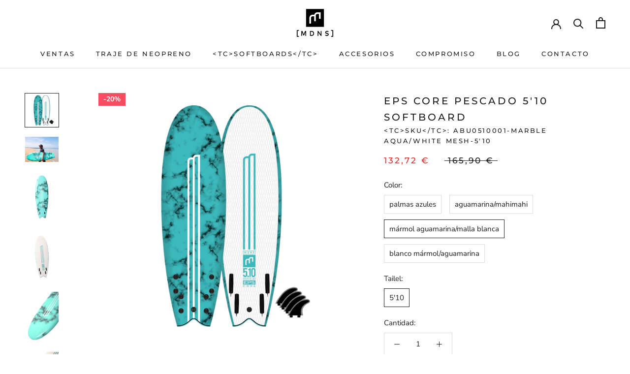

--- FILE ---
content_type: text/html; charset=utf-8
request_url: https://mdns-surf.com/es/products/eps-core-softboards-510-es
body_size: 53612
content:
<!doctype html>

<html class="no-js" lang="es">
  <head>
  <meta name="google-site-verification" content="jtonZgY7fbVQFa5zk3BZfqInvVaYWzGW-2nOXLYT1ik" />

	<script src="//mdns-surf.com/cdn/shop/files/pandectes-rules.js?v=1238881309058362617"></script>
	
	
  
    <meta charset="utf-8"> 
    <meta http-equiv="X-UA-Compatible" content="IE=edge,chrome=1">
    <meta name="viewport" content="width=device-width, initial-scale=1.0, height=device-height, minimum-scale=1.0, maximum-scale=1.0">
    <meta name="theme-color" content="">

    <title>
      EPS Core Softboards 5&#39;10 - Surf MDNS &ndash; MDNS SURF
    </title><meta name="description" content="MDNS EPS Core 5&#39;10: Ligero, apto para principiantes softboard con incluido leash y aletas. Elegante slicks, duradero EPS corey un diseño de impresión llamativo."><link rel="canonical" href="https://mdns-surf.com/es/products/eps-core-softboards-510-es"><link rel="shortcut icon" href="//mdns-surf.com/cdn/shop/files/MDNS-full-black_96x.png?v=1706785942" type="image/png"><meta property="og:type" content="product">
  <meta property="og:title" content="EPS CORE PESCADO 5&#39;10 SOFTBOARD"><meta property="og:image" content="http://mdns-surf.com/cdn/shop/products/MDNS22SOFTBOARDS_EPSCORE_5-10_MARBLEAQUAWHITEMESH.png?v=1672830890">
    <meta property="og:image:secure_url" content="https://mdns-surf.com/cdn/shop/products/MDNS22SOFTBOARDS_EPSCORE_5-10_MARBLEAQUAWHITEMESH.png?v=1672830890">
    <meta property="og:image:width" content="1000">
    <meta property="og:image:height" content="1000"><meta property="product:price:amount" content="132,72">
  <meta property="product:price:currency" content="EUR"><meta property="og:description" content="MDNS EPS Core 5&#39;10: Ligero, apto para principiantes softboard con incluido leash y aletas. Elegante slicks, duradero EPS corey un diseño de impresión llamativo."><meta property="og:url" content="https://mdns-surf.com/es/products/eps-core-softboards-510-es">
<meta property="og:site_name" content="MDNS SURF"><meta name="twitter:card" content="summary"><meta name="twitter:title" content="&lt;tc&gt;EPS&lt;/tc&gt; &lt;tc&gt;CORE&lt;/tc&gt; PESCADO 5&#39;10 &lt;tc&gt;SOFTBOARD&lt;/tc&gt;">
  <meta name="twitter:description" content="EPS CORE SOFTBOARDS SERIE  Este producto viene con aletas incluidas y está equipado con cajas de aletas FX2.    Leash incluido  El EPS CORE 5&#39;10 ofrece una construcción liviana y un diseño ideal para principiantes, lo que lo convierte en un top La opción ideal para quienes buscan la mejor relación calidad-precio. El llamativo slickLos estampados de puntos de referencia llamativos y coloridos añaden un toque de estilo a esta tabla liviana y confiable.  5,10 x 20½ x 2⅝  35 litros  Color:Mármol azul/malla  - IXL PE Deck  - Color HDPE Slick  - 2 largueros de madera laminada  - EPS Core  - Capa inferior de elastómero de PE  ">
  <meta name="twitter:image" content="https://mdns-surf.com/cdn/shop/products/MDNS22SOFTBOARDS_EPSCORE_5-10_MARBLEAQUAWHITEMESH_600x600_crop_center.png?v=1672830890">

    <script>window.performance && window.performance.mark && window.performance.mark('shopify.content_for_header.start');</script><meta name="facebook-domain-verification" content="m7r9utxovu2h1gzw0po6k1cvpnb5g7">
<meta id="shopify-digital-wallet" name="shopify-digital-wallet" content="/44577226920/digital_wallets/dialog">
<meta name="shopify-checkout-api-token" content="a37edff020e3729006ca3ede45e90868">
<meta id="in-context-paypal-metadata" data-shop-id="44577226920" data-venmo-supported="false" data-environment="production" data-locale="es_ES" data-paypal-v4="true" data-currency="EUR">
<link rel="alternate" hreflang="x-default" href="https://mdns-surf.com/products/eps-core-softboards-510">
<link rel="alternate" hreflang="en" href="https://mdns-surf.com/products/eps-core-softboards-510">
<link rel="alternate" hreflang="fr" href="https://mdns-surf.com/fr/products/eps-core-softboards-510-fr">
<link rel="alternate" hreflang="es" href="https://mdns-surf.com/es/products/eps-core-softboards-510-es">
<link rel="alternate" type="application/json+oembed" href="https://mdns-surf.com/es/products/eps-core-softboards-510-es.oembed">
<script async="async" src="/checkouts/internal/preloads.js?locale=es-FR"></script>
<script id="apple-pay-shop-capabilities" type="application/json">{"shopId":44577226920,"countryCode":"FR","currencyCode":"EUR","merchantCapabilities":["supports3DS"],"merchantId":"gid:\/\/shopify\/Shop\/44577226920","merchantName":"MDNS SURF","requiredBillingContactFields":["postalAddress","email","phone"],"requiredShippingContactFields":["postalAddress","email","phone"],"shippingType":"shipping","supportedNetworks":["visa","masterCard","amex","maestro"],"total":{"type":"pending","label":"MDNS SURF","amount":"1.00"},"shopifyPaymentsEnabled":true,"supportsSubscriptions":true}</script>
<script id="shopify-features" type="application/json">{"accessToken":"a37edff020e3729006ca3ede45e90868","betas":["rich-media-storefront-analytics"],"domain":"mdns-surf.com","predictiveSearch":true,"shopId":44577226920,"locale":"es"}</script>
<script>var Shopify = Shopify || {};
Shopify.shop = "mdns-surfing.myshopify.com";
Shopify.locale = "es";
Shopify.currency = {"active":"EUR","rate":"1.0"};
Shopify.country = "FR";
Shopify.theme = {"name":"SOLDES HIVER 2026","id":185853215044,"schema_name":"Prestige","schema_version":"4.8.1","theme_store_id":855,"role":"main"};
Shopify.theme.handle = "null";
Shopify.theme.style = {"id":null,"handle":null};
Shopify.cdnHost = "mdns-surf.com/cdn";
Shopify.routes = Shopify.routes || {};
Shopify.routes.root = "/es/";</script>
<script type="module">!function(o){(o.Shopify=o.Shopify||{}).modules=!0}(window);</script>
<script>!function(o){function n(){var o=[];function n(){o.push(Array.prototype.slice.apply(arguments))}return n.q=o,n}var t=o.Shopify=o.Shopify||{};t.loadFeatures=n(),t.autoloadFeatures=n()}(window);</script>
<script id="shop-js-analytics" type="application/json">{"pageType":"product"}</script>
<script defer="defer" async type="module" src="//mdns-surf.com/cdn/shopifycloud/shop-js/modules/v2/client.init-shop-cart-sync_BFpxDrjM.es.esm.js"></script>
<script defer="defer" async type="module" src="//mdns-surf.com/cdn/shopifycloud/shop-js/modules/v2/chunk.common_CnP21gUX.esm.js"></script>
<script defer="defer" async type="module" src="//mdns-surf.com/cdn/shopifycloud/shop-js/modules/v2/chunk.modal_D61HrJrg.esm.js"></script>
<script type="module">
  await import("//mdns-surf.com/cdn/shopifycloud/shop-js/modules/v2/client.init-shop-cart-sync_BFpxDrjM.es.esm.js");
await import("//mdns-surf.com/cdn/shopifycloud/shop-js/modules/v2/chunk.common_CnP21gUX.esm.js");
await import("//mdns-surf.com/cdn/shopifycloud/shop-js/modules/v2/chunk.modal_D61HrJrg.esm.js");

  window.Shopify.SignInWithShop?.initShopCartSync?.({"fedCMEnabled":true,"windoidEnabled":true});

</script>
<script>(function() {
  var isLoaded = false;
  function asyncLoad() {
    if (isLoaded) return;
    isLoaded = true;
    var urls = ["https:\/\/intg.snapchat.com\/shopify\/shopify-scevent-init.js?id=90f3ecfb-dcda-4ab0-8ee2-0168dbba1205\u0026shop=mdns-surfing.myshopify.com","https:\/\/cdn.logbase.io\/lb-upsell-wrapper.js?shop=mdns-surfing.myshopify.com","https:\/\/shopwebapp.dpd.fr\/shopify\/js\/dpd_maps.js?shop=mdns-surfing.myshopify.com","https:\/\/static.returngo.ai\/master.returngo.ai\/returngo.min.js?shop=mdns-surfing.myshopify.com"];
    for (var i = 0; i < urls.length; i++) {
      var s = document.createElement('script');
      s.type = 'text/javascript';
      s.async = true;
      s.src = urls[i];
      var x = document.getElementsByTagName('script')[0];
      x.parentNode.insertBefore(s, x);
    }
  };
  if(window.attachEvent) {
    window.attachEvent('onload', asyncLoad);
  } else {
    window.addEventListener('load', asyncLoad, false);
  }
})();</script>
<script id="__st">var __st={"a":44577226920,"offset":3600,"reqid":"f5c58b34-6440-4bac-a3bf-031b320aace4-1770122521","pageurl":"mdns-surf.com\/es\/products\/eps-core-softboards-510-es","u":"3a98a3a995c6","p":"product","rtyp":"product","rid":7388633694376};</script>
<script>window.ShopifyPaypalV4VisibilityTracking = true;</script>
<script id="captcha-bootstrap">!function(){'use strict';const t='contact',e='account',n='new_comment',o=[[t,t],['blogs',n],['comments',n],[t,'customer']],c=[[e,'customer_login'],[e,'guest_login'],[e,'recover_customer_password'],[e,'create_customer']],r=t=>t.map((([t,e])=>`form[action*='/${t}']:not([data-nocaptcha='true']) input[name='form_type'][value='${e}']`)).join(','),a=t=>()=>t?[...document.querySelectorAll(t)].map((t=>t.form)):[];function s(){const t=[...o],e=r(t);return a(e)}const i='password',u='form_key',d=['recaptcha-v3-token','g-recaptcha-response','h-captcha-response',i],f=()=>{try{return window.sessionStorage}catch{return}},m='__shopify_v',_=t=>t.elements[u];function p(t,e,n=!1){try{const o=window.sessionStorage,c=JSON.parse(o.getItem(e)),{data:r}=function(t){const{data:e,action:n}=t;return t[m]||n?{data:e,action:n}:{data:t,action:n}}(c);for(const[e,n]of Object.entries(r))t.elements[e]&&(t.elements[e].value=n);n&&o.removeItem(e)}catch(o){console.error('form repopulation failed',{error:o})}}const l='form_type',E='cptcha';function T(t){t.dataset[E]=!0}const w=window,h=w.document,L='Shopify',v='ce_forms',y='captcha';let A=!1;((t,e)=>{const n=(g='f06e6c50-85a8-45c8-87d0-21a2b65856fe',I='https://cdn.shopify.com/shopifycloud/storefront-forms-hcaptcha/ce_storefront_forms_captcha_hcaptcha.v1.5.2.iife.js',D={infoText:'Protegido por hCaptcha',privacyText:'Privacidad',termsText:'Términos'},(t,e,n)=>{const o=w[L][v],c=o.bindForm;if(c)return c(t,g,e,D).then(n);var r;o.q.push([[t,g,e,D],n]),r=I,A||(h.body.append(Object.assign(h.createElement('script'),{id:'captcha-provider',async:!0,src:r})),A=!0)});var g,I,D;w[L]=w[L]||{},w[L][v]=w[L][v]||{},w[L][v].q=[],w[L][y]=w[L][y]||{},w[L][y].protect=function(t,e){n(t,void 0,e),T(t)},Object.freeze(w[L][y]),function(t,e,n,w,h,L){const[v,y,A,g]=function(t,e,n){const i=e?o:[],u=t?c:[],d=[...i,...u],f=r(d),m=r(i),_=r(d.filter((([t,e])=>n.includes(e))));return[a(f),a(m),a(_),s()]}(w,h,L),I=t=>{const e=t.target;return e instanceof HTMLFormElement?e:e&&e.form},D=t=>v().includes(t);t.addEventListener('submit',(t=>{const e=I(t);if(!e)return;const n=D(e)&&!e.dataset.hcaptchaBound&&!e.dataset.recaptchaBound,o=_(e),c=g().includes(e)&&(!o||!o.value);(n||c)&&t.preventDefault(),c&&!n&&(function(t){try{if(!f())return;!function(t){const e=f();if(!e)return;const n=_(t);if(!n)return;const o=n.value;o&&e.removeItem(o)}(t);const e=Array.from(Array(32),(()=>Math.random().toString(36)[2])).join('');!function(t,e){_(t)||t.append(Object.assign(document.createElement('input'),{type:'hidden',name:u})),t.elements[u].value=e}(t,e),function(t,e){const n=f();if(!n)return;const o=[...t.querySelectorAll(`input[type='${i}']`)].map((({name:t})=>t)),c=[...d,...o],r={};for(const[a,s]of new FormData(t).entries())c.includes(a)||(r[a]=s);n.setItem(e,JSON.stringify({[m]:1,action:t.action,data:r}))}(t,e)}catch(e){console.error('failed to persist form',e)}}(e),e.submit())}));const S=(t,e)=>{t&&!t.dataset[E]&&(n(t,e.some((e=>e===t))),T(t))};for(const o of['focusin','change'])t.addEventListener(o,(t=>{const e=I(t);D(e)&&S(e,y())}));const B=e.get('form_key'),M=e.get(l),P=B&&M;t.addEventListener('DOMContentLoaded',(()=>{const t=y();if(P)for(const e of t)e.elements[l].value===M&&p(e,B);[...new Set([...A(),...v().filter((t=>'true'===t.dataset.shopifyCaptcha))])].forEach((e=>S(e,t)))}))}(h,new URLSearchParams(w.location.search),n,t,e,['guest_login'])})(!0,!0)}();</script>
<script integrity="sha256-4kQ18oKyAcykRKYeNunJcIwy7WH5gtpwJnB7kiuLZ1E=" data-source-attribution="shopify.loadfeatures" defer="defer" src="//mdns-surf.com/cdn/shopifycloud/storefront/assets/storefront/load_feature-a0a9edcb.js" crossorigin="anonymous"></script>
<script data-source-attribution="shopify.dynamic_checkout.dynamic.init">var Shopify=Shopify||{};Shopify.PaymentButton=Shopify.PaymentButton||{isStorefrontPortableWallets:!0,init:function(){window.Shopify.PaymentButton.init=function(){};var t=document.createElement("script");t.src="https://mdns-surf.com/cdn/shopifycloud/portable-wallets/latest/portable-wallets.es.js",t.type="module",document.head.appendChild(t)}};
</script>
<script data-source-attribution="shopify.dynamic_checkout.buyer_consent">
  function portableWalletsHideBuyerConsent(e){var t=document.getElementById("shopify-buyer-consent"),n=document.getElementById("shopify-subscription-policy-button");t&&n&&(t.classList.add("hidden"),t.setAttribute("aria-hidden","true"),n.removeEventListener("click",e))}function portableWalletsShowBuyerConsent(e){var t=document.getElementById("shopify-buyer-consent"),n=document.getElementById("shopify-subscription-policy-button");t&&n&&(t.classList.remove("hidden"),t.removeAttribute("aria-hidden"),n.addEventListener("click",e))}window.Shopify?.PaymentButton&&(window.Shopify.PaymentButton.hideBuyerConsent=portableWalletsHideBuyerConsent,window.Shopify.PaymentButton.showBuyerConsent=portableWalletsShowBuyerConsent);
</script>
<script>
  function portableWalletsCleanup(e){e&&e.src&&console.error("Failed to load portable wallets script "+e.src);var t=document.querySelectorAll("shopify-accelerated-checkout .shopify-payment-button__skeleton, shopify-accelerated-checkout-cart .wallet-cart-button__skeleton"),e=document.getElementById("shopify-buyer-consent");for(let e=0;e<t.length;e++)t[e].remove();e&&e.remove()}function portableWalletsNotLoadedAsModule(e){e instanceof ErrorEvent&&"string"==typeof e.message&&e.message.includes("import.meta")&&"string"==typeof e.filename&&e.filename.includes("portable-wallets")&&(window.removeEventListener("error",portableWalletsNotLoadedAsModule),window.Shopify.PaymentButton.failedToLoad=e,"loading"===document.readyState?document.addEventListener("DOMContentLoaded",window.Shopify.PaymentButton.init):window.Shopify.PaymentButton.init())}window.addEventListener("error",portableWalletsNotLoadedAsModule);
</script>

<script type="module" src="https://mdns-surf.com/cdn/shopifycloud/portable-wallets/latest/portable-wallets.es.js" onError="portableWalletsCleanup(this)" crossorigin="anonymous"></script>
<script nomodule>
  document.addEventListener("DOMContentLoaded", portableWalletsCleanup);
</script>

<link id="shopify-accelerated-checkout-styles" rel="stylesheet" media="screen" href="https://mdns-surf.com/cdn/shopifycloud/portable-wallets/latest/accelerated-checkout-backwards-compat.css" crossorigin="anonymous">
<style id="shopify-accelerated-checkout-cart">
        #shopify-buyer-consent {
  margin-top: 1em;
  display: inline-block;
  width: 100%;
}

#shopify-buyer-consent.hidden {
  display: none;
}

#shopify-subscription-policy-button {
  background: none;
  border: none;
  padding: 0;
  text-decoration: underline;
  font-size: inherit;
  cursor: pointer;
}

#shopify-subscription-policy-button::before {
  box-shadow: none;
}

      </style>

<script>window.performance && window.performance.mark && window.performance.mark('shopify.content_for_header.end');</script>

    <link rel="stylesheet" href="//mdns-surf.com/cdn/shop/t/14/assets/theme.scss.css?v=1075820703156869621767628021">

    <script>
      // This allows to expose several variables to the global scope, to be used in scripts
      window.theme = {
        pageType: "product",
        moneyFormat: "\u003cspan class=transcy-money\u003e {{amount_with_comma_separator}} €\u003c\/span\u003e",
        moneyWithCurrencyFormat: "\u003cspan class=transcy-money\u003e {{amount_with_comma_separator}} € EUR\u003c\/span\u003e",
        productImageSize: "square",
        searchMode: "product,article,page",
        showPageTransition: true,
        showElementStaggering: false,
        showImageZooming: true
      };

      window.routes = {
        rootUrl: "\/es",
        cartUrl: "\/es\/cart",
        cartAddUrl: "\/es\/cart\/add",
        cartChangeUrl: "\/es\/cart\/change",
        searchUrl: "\/es\/search",
        productRecommendationsUrl: "\/es\/recommendations\/products"
      };

      window.languages = {
        cartAddNote: "Agregar nota de pedido",
        cartEditNote: "Editar nota de pedido",
        productImageLoadingError: "Esta imagen no se pudo cargar. Por favor intenta recargar la página.",
        productFormAddToCart: "Añadir a la cesta",
        productFormUnavailable: "Indisponible",
        productFormSoldOut: "Agotado",
        shippingEstimatorOneResult: "1 opción disponible:",
        shippingEstimatorMoreResults: "{{count}} Opciones disponibles:",
        shippingEstimatorNoResults: "No se pudo encontrar envío"
      };

      window.lazySizesConfig = {
        loadHidden: false,
        hFac: 0.5,
        expFactor: 2,
        ricTimeout: 150,
        lazyClass: 'Image--lazyLoad',
        loadingClass: 'Image--lazyLoading',
        loadedClass: 'Image--lazyLoaded'
      };

      document.documentElement.className = document.documentElement.className.replace('no-js', 'js');
      document.documentElement.style.setProperty('--window-height', window.innerHeight + 'px');

      // We do a quick detection of some features (we could use Modernizr but for so little...)
      (function() {
        document.documentElement.className += ((window.CSS && window.CSS.supports('(position: sticky) or (position: -webkit-sticky)')) ? ' supports-sticky' : ' no-supports-sticky');
        document.documentElement.className += (window.matchMedia('(-moz-touch-enabled: 1), (hover: none)')).matches ? ' no-supports-hover' : ' supports-hover';
      }());
    </script>

    <script src="//mdns-surf.com/cdn/shop/t/14/assets/lazysizes.min.js?v=174358363404432586981767627545" async></script><script src="https://polyfill-fastly.net/v3/polyfill.min.js?unknown=polyfill&features=fetch,Element.prototype.closest,Element.prototype.remove,Element.prototype.classList,Array.prototype.includes,Array.prototype.fill,Object.assign,CustomEvent,IntersectionObserver,IntersectionObserverEntry,URL" defer></script>
    <script src="//mdns-surf.com/cdn/shop/t/14/assets/libs.min.js?v=26178543184394469741767627545" defer></script>
    <script src="//mdns-surf.com/cdn/shop/t/14/assets/theme.min.js?v=28495471557109698641767627545" defer></script>
    <script src="//mdns-surf.com/cdn/shop/t/14/assets/custom.js?v=183944157590872491501767627545" defer></script>

    <script>
      (function () {
        window.onpageshow = function() {
          if (window.theme.showPageTransition) {
            var pageTransition = document.querySelector('.PageTransition');

            if (pageTransition) {
              pageTransition.style.visibility = 'visible';
              pageTransition.style.opacity = '0';
            }
          }

          // When the page is loaded from the cache, we have to reload the cart content
          document.documentElement.dispatchEvent(new CustomEvent('cart:refresh', {
            bubbles: true
          }));
        };
      })();
    </script>

    
  <script type="application/ld+json">
  {
    "@context": "http://schema.org",
    "@type": "Product",
    "offers": [{
          "@type": "Offer",
          "name": "palmas azules \/ 5'10",
          "availability":"https://schema.org/OutOfStock",
          "price": 132.72,
          "priceCurrency": "EUR",
          "priceValidUntil": "2026-02-13","sku": "ABU0510001-BLUE PALMS-5'10","url": "/es/products/eps-core-softboards-510-es/es/products/eps-core-softboards-510-es?variant=54877064626500"
        },
{
          "@type": "Offer",
          "name": "aguamarina\/mahimahi \/ 5'10",
          "availability":"https://schema.org/OutOfStock",
          "price": 143.92,
          "priceCurrency": "EUR",
          "priceValidUntil": "2026-02-13","sku": "ABU0510001-AQUA\/MAHIMAHI-5'10","url": "/es/products/eps-core-softboards-510-es/es/products/eps-core-softboards-510-es?variant=54877064659268"
        },
{
          "@type": "Offer",
          "name": "mármol aguamarina\/malla blanca \/ 5'10",
          "availability":"https://schema.org/InStock",
          "price": 132.72,
          "priceCurrency": "EUR",
          "priceValidUntil": "2026-02-13","sku": "ABU0510001-MARBLE AQUA\/WHITE MESH-5'10","url": "/es/products/eps-core-softboards-510-es/es/products/eps-core-softboards-510-es?variant=42153157689512"
        },
{
          "@type": "Offer",
          "name": "blanco mármol\/aguamarina \/ 5'10",
          "availability":"https://schema.org/OutOfStock",
          "price": 132.72,
          "priceCurrency": "EUR",
          "priceValidUntil": "2026-02-13","sku": "ABU0510001-MARBLE WHITE\/AQUA-5'10","url": "/es/products/eps-core-softboards-510-es/es/products/eps-core-softboards-510-es?variant=54877064692036"
        }
],
      "gtin13": "3323759069126",
      "productId": "3323759069126",
    "brand": {
      "name": "MDNS"
    },
    "name": "\u003ctc\u003eEPS\u003c\/tc\u003e \u003ctc\u003eCORE\u003c\/tc\u003e PESCADO 5'10 \u003ctc\u003eSOFTBOARD\u003c\/tc\u003e",
    "description": "EPS CORE SOFTBOARDS SERIE  Este producto viene con aletas incluidas y está equipado con cajas de aletas FX2.    Leash incluido  El EPS CORE 5'10 ofrece una construcción liviana y un diseño ideal para principiantes, lo que lo convierte en un top La opción ideal para quienes buscan la mejor relación calidad-precio. El llamativo slickLos estampados de puntos de referencia llamativos y coloridos añaden un toque de estilo a esta tabla liviana y confiable.  5,10 x 20½ x 2⅝  35 litros  Color:Mármol azul\/malla  - IXL PE Deck  - Color HDPE Slick  - 2 largueros de madera laminada  - EPS Core  - Capa inferior de elastómero de PE  ",
    "category": "\u003ctc\u003eSOFTBOARDS\u003c\/tc\u003e",
    "url": "/es/products/eps-core-softboards-510-es/es/products/eps-core-softboards-510-es",
    "sku": "ABU0510001-MARBLE AQUA\/WHITE MESH-5'10",
    "image": {
      "@type": "ImageObject",
      "url": "https://mdns-surf.com/cdn/shop/products/MDNS22SOFTBOARDS_EPSCORE_5-10_MARBLEAQUAWHITEMESH_1024x.png?v=1672830890",
      "image": "https://mdns-surf.com/cdn/shop/products/MDNS22SOFTBOARDS_EPSCORE_5-10_MARBLEAQUAWHITEMESH_1024x.png?v=1672830890",
      "name": "EPS CORE 5'10 - MDNS SURF",
      "width": "1024",
      "height": "1024"
    }
  }
  </script>



  <script type="application/ld+json">
  {
    "@context": "http://schema.org",
    "@type": "BreadcrumbList",
  "itemListElement": [{
      "@type": "ListItem",
      "position": 1,
      "name": "Translation missing: es.general.breadcrumb.home",
      "item": "https://mdns-surf.com"
    },{
          "@type": "ListItem",
          "position": 2,
          "name": "\u003ctc\u003eEPS\u003c\/tc\u003e \u003ctc\u003eCORE\u003c\/tc\u003e PESCADO 5'10 \u003ctc\u003eSOFTBOARD\u003c\/tc\u003e",
          "item": "https://mdns-surf.com/es/products/eps-core-softboards-510-es"
        }]
  }
  </script>

  <!-- "snippets/booster-common.liquid" was not rendered, the associated app was uninstalled -->
<script src="https://www.societe-des-avis-garantis.fr/wp-content/plugins/ag-core/widgets/JsWidget.js"
type="text/javascript"></script>
<script>

var agSiteId="9410"; 

es
</script> 
<script src="https://www.societe-des-avis-garantis.fr/wp-content/plugins/ag-core/widgets/JsWidget.js"
type="text/javascript"></script>
<script>

var agSiteId="9410"; 

es
</script> 
<script>const hcVariants = [{"id":54877064626500,"title":"palmas azules \/ 5'10","option1":"palmas azules","option2":"5'10","option3":null,"sku":"ABU0510001-BLUE PALMS-5'10","requires_shipping":true,"taxable":true,"featured_image":null,"available":false,"name":"\u003ctc\u003eEPS\u003c\/tc\u003e \u003ctc\u003eCORE\u003c\/tc\u003e PESCADO 5'10 \u003ctc\u003eSOFTBOARD\u003c\/tc\u003e - palmas azules \/ 5'10","public_title":"palmas azules \/ 5'10","options":["palmas azules","5'10"],"price":13272,"weight":0,"compare_at_price":16590,"inventory_management":"shopify","barcode":"3323759106975","requires_selling_plan":false,"selling_plan_allocations":[]},{"id":54877064659268,"title":"aguamarina\/mahimahi \/ 5'10","option1":"aguamarina\/mahimahi","option2":"5'10","option3":null,"sku":"ABU0510001-AQUA\/MAHIMAHI-5'10","requires_shipping":true,"taxable":true,"featured_image":null,"available":false,"name":"\u003ctc\u003eEPS\u003c\/tc\u003e \u003ctc\u003eCORE\u003c\/tc\u003e PESCADO 5'10 \u003ctc\u003eSOFTBOARD\u003c\/tc\u003e - aguamarina\/mahimahi \/ 5'10","public_title":"aguamarina\/mahimahi \/ 5'10","options":["aguamarina\/mahimahi","5'10"],"price":14392,"weight":0,"compare_at_price":17990,"inventory_management":"shopify","barcode":"3323759175285","requires_selling_plan":false,"selling_plan_allocations":[]},{"id":42153157689512,"title":"mármol aguamarina\/malla blanca \/ 5'10","option1":"mármol aguamarina\/malla blanca","option2":"5'10","option3":null,"sku":"ABU0510001-MARBLE AQUA\/WHITE MESH-5'10","requires_shipping":true,"taxable":true,"featured_image":null,"available":true,"name":"\u003ctc\u003eEPS\u003c\/tc\u003e \u003ctc\u003eCORE\u003c\/tc\u003e PESCADO 5'10 \u003ctc\u003eSOFTBOARD\u003c\/tc\u003e - mármol aguamarina\/malla blanca \/ 5'10","public_title":"mármol aguamarina\/malla blanca \/ 5'10","options":["mármol aguamarina\/malla blanca","5'10"],"price":13272,"weight":0,"compare_at_price":16590,"inventory_management":"shopify","barcode":"3323759069126","requires_selling_plan":false,"selling_plan_allocations":[]},{"id":54877064692036,"title":"blanco mármol\/aguamarina \/ 5'10","option1":"blanco mármol\/aguamarina","option2":"5'10","option3":null,"sku":"ABU0510001-MARBLE WHITE\/AQUA-5'10","requires_shipping":true,"taxable":true,"featured_image":null,"available":false,"name":"\u003ctc\u003eEPS\u003c\/tc\u003e \u003ctc\u003eCORE\u003c\/tc\u003e PESCADO 5'10 \u003ctc\u003eSOFTBOARD\u003c\/tc\u003e - blanco mármol\/aguamarina \/ 5'10","public_title":"blanco mármol\/aguamarina \/ 5'10","options":["blanco mármol\/aguamarina","5'10"],"price":13272,"weight":0,"compare_at_price":16590,"inventory_management":"shopify","barcode":"3323759033141","requires_selling_plan":false,"selling_plan_allocations":[]}];</script><style>.hc-sale-tag{z-index:2;display:inline-block;width:auto;height:26px;background:#fb485e;position:absolute!important;left:0;top:0;color:#fff;font-size:14px;font-weight:700;line-height:26px;padding:0 10px;}.hc-sale-tag{background:#ff4b62!important;color:#ffffff!important;}.hc-sale-tag span{color:#ffffff!important}.hc-sale-tag span:before{content:"-"}</style><script>document.addEventListener("DOMContentLoaded",function(){"undefined"!=typeof hcVariants&&function(e){function t(e,t,a){return function(){if(a)return t.apply(this,arguments),e.apply(this,arguments);var n=e.apply(this,arguments);return t.apply(this,arguments),n}}var a=null;function n(){var t=window.location.search.replace(/.*variant=(\d+).*/,"$1");t&&t!=a&&(a=t,e(t))}window.history.pushState=t(history.pushState,n),window.history.replaceState=t(history.replaceState,n),window.addEventListener("popstate",n)}(function(e){let t=null;for(var a=0;a<hcVariants.length;a++)if(hcVariants[a].id==e){t=hcVariants[a];var n=document.querySelectorAll(".hc-product-page.hc-sale-tag");if(t.compare_at_price&&t.compare_at_price>t.price){var r=100*(t.compare_at_price-t.price)/t.compare_at_price;if(null!=r)for(a=0;a<n.length;a++)n[a].childNodes[0].textContent=r.toFixed(0)+"%",n[a].style.display="block";else for(a=0;a<n.length;a++)n[a].style.display="none"}else for(a=0;a<n.length;a++)n[a].style.display="none";break}})});</script>
  <!-- BEGIN app block: shopify://apps/pandectes-gdpr/blocks/banner/58c0baa2-6cc1-480c-9ea6-38d6d559556a -->
  
    
      <!-- TCF is active, scripts are loaded above -->
      
      <script>
        
          window.PandectesSettings = {"store":{"id":44577226920,"plan":"plus","theme":"[HORS SOLDES] Prestige","primaryLocale":"en","adminMode":false,"headless":false,"storefrontRootDomain":"","checkoutRootDomain":"","storefrontAccessToken":""},"tsPublished":1745917190,"declaration":{"showPurpose":false,"showProvider":false,"declIntroText":"We use cookies to optimize website functionality, analyze the performance, and provide personalized experience to you. Some cookies are essential to make the website operate and function correctly. Those cookies cannot be disabled. In this window you can manage your preference of cookies.","showDateGenerated":true},"language":{"unpublished":[],"languageMode":"Multilingual","fallbackLanguage":"en","languageDetection":"url","languagesSupported":["fr","es","de"]},"texts":{"managed":{"headerText":{"de":"Ihre Daten. Ihre Wahl.","en":"Your data. Your choice.","es":"Sus datos. Su elección.","fr":"Vos données. Votre choix."},"consentText":{"de":"Mit Ihrer Zustimmung verwenden wir und unsere Partner Cookies oder ähnliche Technologien, um personenbezogene Daten wie Ihren Besuch auf dieser Website zu speichern und abzurufen. Sie können Ihre Einwilligung jederzeit widerrufen oder der Verarbeitung auf der Grundlage eines berechtigten Interesses widersprechen, indem Sie auf „Weitere Informationen“ oder in unserer Richtlinie zu Cookies und Trackern auf dieser Website klicken. Mit unseren Partnern verarbeiten wir die folgenden Daten: Funktionalität und Sicherheit, Publikums- und Inhaltsleistungsmessung, Personalisierung, Werbeleistungsmessung und gezielte Werbung.","en":"With your consent, we and our partners use cookies or similar technologies to store and access personal information such as your visit to this site. You can withdraw your consent or object to processing based on legitimate interest at any time by clicking on \"Find out more\" or in our cookies and trackers policy on this site.\nWith our partners, we process the following data:\nFunctionality and security, Audience and content performance measurement, Personalisation, Advertising performance measurement and targeted advertising.","es":"Con su consentimiento, nosotros y nuestros socios utilizamos cookies o tecnologías similares para almacenar y acceder a información personal como su visita a este sitio. Puede retirar su consentimiento u oponerse al tratamiento basado en el interés legítimo en cualquier momento haciendo clic en «Más información» o en nuestra política de cookies y rastreadores en este sitio. Con nuestros socios, procesamos los siguientes datos: Funcionalidad y seguridad, Medición del rendimiento de la audiencia y los contenidos, Personalización, Medición del rendimiento de la publicidad y publicidad dirigida.","fr":"Avec votre consentement, nous et nos partenaires utilisons des cookies ou des technologies similaires pour stocker et accéder à des informations personnelles telles que votre visite sur ce site. Vous pouvez retirer votre consentement ou vous opposer au traitement fondé sur l'intérêt légitime à tout moment en cliquant sur « En savoir plus » ou dans notre politique en matière de cookies et de traceurs sur ce site. Avec nos partenaires, nous traitons les données suivantes : Fonctionnalité et sécurité, Mesure de la performance de l'audience et des contenus, Personnalisation, Mesure de la performance publicitaire et publicité ciblée."},"linkText":{"de":"Mehr erfahren","en":"Learn more","es":"Aprende más","fr":"Apprendre encore plus"},"imprintText":{"de":"Impressum","en":"Imprint","es":"Imprimir","fr":"Imprimer"},"googleLinkText":{"de":"Googles Datenschutzbestimmungen","en":"Google's Privacy Terms","es":"Términos de privacidad de Google","fr":"Conditions de confidentialité de Google"},"allowButtonText":{"de":"Annehmen","en":"Accept","es":"Aceptar","fr":"J'accepte"},"denyButtonText":{"de":"Ablehnen","en":"Refuse","es":"Disminución","fr":"Refuser"},"dismissButtonText":{"de":"Okay","en":"Ok","es":"OK","fr":"D'accord"},"leaveSiteButtonText":{"de":"Diese Seite verlassen","en":"Leave this site","es":"Salir de este sitio","fr":"Quitter ce site"},"preferencesButtonText":{"de":"Einstellungen","en":"Preferences","es":"Preferencias","fr":"Préférences"},"cookiePolicyText":{"de":"Cookie-Richtlinie","en":"Cookie policy","es":"Política de cookies","fr":"Politique de cookies"},"preferencesPopupTitleText":{"de":"Einwilligungseinstellungen verwalten","en":"Manage consent preferences","es":"Gestionar las preferencias de consentimiento","fr":"Gérer les préférences de consentement"},"preferencesPopupIntroText":{"de":"Wir verwenden Cookies, um die Funktionalität der Website zu optimieren, die Leistung zu analysieren und Ihnen ein personalisiertes Erlebnis zu bieten. Einige Cookies sind für den ordnungsgemäßen Betrieb der Website unerlässlich. Diese Cookies können nicht deaktiviert werden. In diesem Fenster können Sie Ihre Präferenzen für Cookies verwalten.","en":"We use cookies to optimize website functionality, analyze the performance, and provide personalized experience to you. Some cookies are essential to make the website operate and function correctly. Those cookies cannot be disabled. In this window you can manage your preference of cookies.","es":"Usamos cookies para optimizar la funcionalidad del sitio web, analizar el rendimiento y brindarle una experiencia personalizada. Algunas cookies son esenciales para que el sitio web funcione y funcione correctamente. Esas cookies no se pueden desactivar. En esta ventana puede administrar su preferencia de cookies.","fr":"Nous utilisons des cookies pour optimiser les fonctionnalités du site Web, analyser les performances et vous offrir une expérience personnalisée. Certains cookies sont indispensables au bon fonctionnement et au bon fonctionnement du site. Ces cookies ne peuvent pas être désactivés. Dans cette fenêtre, vous pouvez gérer votre préférence de cookies."},"preferencesPopupSaveButtonText":{"de":"Auswahl speichern","en":"Save preferences","es":"Guardar preferencias","fr":"Enregistrer les préférences"},"preferencesPopupCloseButtonText":{"de":"Schließen","en":"Close","es":"Cerrar","fr":"Fermer"},"preferencesPopupAcceptAllButtonText":{"de":"Alles Akzeptieren","en":"Accept all","es":"Aceptar todo","fr":"Accepter tout"},"preferencesPopupRejectAllButtonText":{"de":"Alles ablehnen","en":"Reject all","es":"Rechazar todo","fr":"Tout rejeter"},"cookiesDetailsText":{"de":"Cookie-Details","en":"Cookies details","es":"Detalles de las cookies","fr":"Détails des cookies"},"preferencesPopupAlwaysAllowedText":{"de":"Immer erlaubt","en":"Always allowed","es":"Siempre permitido","fr":"Toujours activé"},"accessSectionParagraphText":{"de":"Sie haben das Recht, jederzeit auf Ihre Daten zuzugreifen.","en":"You have the right to request access to your data at any time.","es":"Tiene derecho a poder acceder a sus datos en cualquier momento.","fr":"Vous avez le droit de pouvoir accéder à vos données à tout moment."},"accessSectionTitleText":{"de":"Datenübertragbarkeit","en":"Data portability","es":"Portabilidad de datos","fr":"Portabilité des données"},"accessSectionAccountInfoActionText":{"de":"persönliche Daten","en":"Personal data","es":"Información personal","fr":"Données personnelles"},"accessSectionDownloadReportActionText":{"de":"Alle Daten anfordern","en":"Request export","es":"Descargar todo","fr":"Tout télécharger"},"accessSectionGDPRRequestsActionText":{"de":"Anfragen betroffener Personen","en":"Data subject requests","es":"Solicitudes de sujetos de datos","fr":"Demandes des personnes concernées"},"accessSectionOrdersRecordsActionText":{"de":"Aufträge","en":"Orders","es":"Pedidos","fr":"Ordres"},"rectificationSectionParagraphText":{"de":"Sie haben das Recht, die Aktualisierung Ihrer Daten zu verlangen, wann immer Sie dies für angemessen halten.","en":"You have the right to request your data to be updated whenever you think it is appropriate.","es":"Tienes derecho a solicitar la actualización de tus datos siempre que lo creas oportuno.","fr":"Vous avez le droit de demander la mise à jour de vos données chaque fois que vous le jugez approprié."},"rectificationSectionTitleText":{"de":"Datenberichtigung","en":"Data Rectification","es":"Rectificación de datos","fr":"Rectification des données"},"rectificationCommentPlaceholder":{"de":"Beschreiben Sie, was Sie aktualisieren möchten","en":"Describe what you want to be updated","es":"Describe lo que quieres que se actualice","fr":"Décrivez ce que vous souhaitez mettre à jour"},"rectificationCommentValidationError":{"de":"Kommentar ist erforderlich","en":"Comment is required","es":"Se requiere comentario","fr":"Un commentaire est requis"},"rectificationSectionEditAccountActionText":{"de":"Aktualisierung anfordern","en":"Request an update","es":"Solicita una actualización","fr":"Demander une mise à jour"},"erasureSectionTitleText":{"de":"Recht auf Löschung","en":"Right to be forgotten","es":"Derecho al olvido","fr":"Droit à l'oubli"},"erasureSectionParagraphText":{"de":"Sie haben das Recht, die Löschung aller Ihrer Daten zu verlangen. Danach können Sie nicht mehr auf Ihr Konto zugreifen.","en":"You have the right to ask all your data to be erased. After that, you will no longer be able to access your account.","es":"Tiene derecho a solicitar la eliminación de todos sus datos. Después de eso, ya no podrá acceder a su cuenta.","fr":"Vous avez le droit de demander que toutes vos données soient effacées. Après cela, vous ne pourrez plus accéder à votre compte."},"erasureSectionRequestDeletionActionText":{"de":"Löschung personenbezogener Daten anfordern","en":"Request personal data deletion","es":"Solicitar la eliminación de datos personales","fr":"Demander la suppression des données personnelles"},"consentDate":{"de":"Zustimmungsdatum","en":"Consent date","es":"fecha de consentimiento","fr":"Date de consentement"},"consentId":{"de":"Einwilligungs-ID","en":"Consent ID","es":"ID de consentimiento","fr":"ID de consentement"},"consentSectionChangeConsentActionText":{"de":"Einwilligungspräferenz ändern","en":"Change consent preference","es":"Cambiar la preferencia de consentimiento","fr":"Modifier la préférence de consentement"},"consentSectionConsentedText":{"de":"Sie haben der Cookie-Richtlinie dieser Website zugestimmt am","en":"You consented to the cookies policy of this website on","es":"Usted dio su consentimiento a la política de cookies de este sitio web en","fr":"Vous avez consenti à la politique de cookies de ce site Web sur"},"consentSectionNoConsentText":{"de":"Sie haben der Cookie-Richtlinie dieser Website nicht zugestimmt.","en":"You have not consented to the cookies policy of this website.","es":"No ha dado su consentimiento a la política de cookies de este sitio web.","fr":"Vous n'avez pas consenti à la politique de cookies de ce site Web."},"consentSectionTitleText":{"de":"Ihre Cookie-Einwilligung","en":"Your cookie consent","es":"Su consentimiento de cookies","fr":"Votre consentement aux cookies"},"consentStatus":{"de":"Einwilligungspräferenz","en":"Consent preference","es":"Preferencia de consentimiento","fr":"Préférence de consentement"},"confirmationFailureMessage":{"de":"Ihre Anfrage wurde nicht bestätigt. Bitte versuchen Sie es erneut und wenn das Problem weiterhin besteht, wenden Sie sich an den Ladenbesitzer, um Hilfe zu erhalten","en":"Your request was not verified. Please try again and if problem persists, contact store owner for assistance","es":"Su solicitud no fue verificada. Vuelva a intentarlo y, si el problema persiste, comuníquese con el propietario de la tienda para obtener ayuda.","fr":"Votre demande n'a pas été vérifiée. Veuillez réessayer et si le problème persiste, contactez le propriétaire du magasin pour obtenir de l'aide"},"confirmationFailureTitle":{"de":"Ein Problem ist aufgetreten","en":"A problem occurred","es":"Ocurrió un problema","fr":"Un problème est survenu"},"confirmationSuccessMessage":{"de":"Wir werden uns in Kürze zu Ihrem Anliegen bei Ihnen melden.","en":"We will soon get back to you as to your request.","es":"Pronto nos comunicaremos con usted en cuanto a su solicitud.","fr":"Nous reviendrons rapidement vers vous quant à votre demande."},"confirmationSuccessTitle":{"de":"Ihre Anfrage wurde bestätigt","en":"Your request is verified","es":"Tu solicitud está verificada","fr":"Votre demande est vérifiée"},"guestsSupportEmailFailureMessage":{"de":"Ihre Anfrage wurde nicht übermittelt. Bitte versuchen Sie es erneut und wenn das Problem weiterhin besteht, wenden Sie sich an den Shop-Inhaber, um Hilfe zu erhalten.","en":"Your request was not submitted. Please try again and if problem persists, contact store owner for assistance.","es":"Su solicitud no fue enviada. Vuelva a intentarlo y, si el problema persiste, comuníquese con el propietario de la tienda para obtener ayuda.","fr":"Votre demande n'a pas été soumise. Veuillez réessayer et si le problème persiste, contactez le propriétaire du magasin pour obtenir de l'aide."},"guestsSupportEmailFailureTitle":{"de":"Ein Problem ist aufgetreten","en":"A problem occurred","es":"Ocurrió un problema","fr":"Un problème est survenu"},"guestsSupportEmailPlaceholder":{"de":"E-Mail-Addresse","en":"E-mail address","es":"Dirección de correo electrónico","fr":"Adresse e-mail"},"guestsSupportEmailSuccessMessage":{"de":"Wenn Sie als Kunde dieses Shops registriert sind, erhalten Sie in Kürze eine E-Mail mit Anweisungen zum weiteren Vorgehen.","en":"If you are registered as a customer of this store, you will soon receive an email with instructions on how to proceed.","es":"Si está registrado como cliente de esta tienda, pronto recibirá un correo electrónico con instrucciones sobre cómo proceder.","fr":"Si vous êtes inscrit en tant que client de ce magasin, vous recevrez bientôt un e-mail avec des instructions sur la marche à suivre."},"guestsSupportEmailSuccessTitle":{"de":"Vielen Dank für die Anfrage","en":"Thank you for your request","es":"gracias por tu solicitud","fr":"Merci pour votre requête"},"guestsSupportEmailValidationError":{"de":"Email ist ungültig","en":"Email is not valid","es":"El correo no es válido","fr":"L'email n'est pas valide"},"guestsSupportInfoText":{"de":"Bitte loggen Sie sich mit Ihrem Kundenkonto ein, um fortzufahren.","en":"Please login with your customer account to further proceed.","es":"Inicie sesión con su cuenta de cliente para continuar.","fr":"Veuillez vous connecter avec votre compte client pour continuer."},"submitButton":{"de":"einreichen","en":"Submit","es":"Enviar","fr":"Soumettre"},"submittingButton":{"de":"Senden...","en":"Submitting...","es":"Sumisión...","fr":"Soumission..."},"cancelButton":{"de":"Abbrechen","en":"Cancel","es":"Cancelar","fr":"Annuler"},"declIntroText":{"de":"Wir verwenden Cookies, um die Funktionalität der Website zu optimieren, die Leistung zu analysieren und Ihnen ein personalisiertes Erlebnis zu bieten. Einige Cookies sind für den ordnungsgemäßen Betrieb der Website unerlässlich. Diese Cookies können nicht deaktiviert werden. In diesem Fenster können Sie Ihre Präferenzen für Cookies verwalten.","en":"We use cookies to optimize website functionality, analyze the performance, and provide personalized experience to you. Some cookies are essential to make the website operate and function correctly. Those cookies cannot be disabled. In this window you can manage your preference of cookies.","es":"Usamos cookies para optimizar la funcionalidad del sitio web, analizar el rendimiento y brindarle una experiencia personalizada. Algunas cookies son esenciales para que el sitio web funcione y funcione correctamente. Esas cookies no se pueden deshabilitar. En esta ventana puede gestionar su preferencia de cookies.","fr":"Nous utilisons des cookies pour optimiser les fonctionnalités du site Web, analyser les performances et vous offrir une expérience personnalisée. Certains cookies sont indispensables au bon fonctionnement et au bon fonctionnement du site Web. Ces cookies ne peuvent pas être désactivés. Dans cette fenêtre, vous pouvez gérer vos préférences en matière de cookies."},"declName":{"de":"Name","en":"Name","es":"Nombre","fr":"Nom"},"declPurpose":{"de":"Zweck","en":"Purpose","es":"Objetivo","fr":"But"},"declType":{"de":"Typ","en":"Type","es":"Escribe","fr":"Type"},"declRetention":{"de":"Speicherdauer","en":"Retention","es":"Retencion","fr":"Rétention"},"declProvider":{"de":"Anbieter","en":"Provider","es":"Proveedor","fr":"Fournisseur"},"declFirstParty":{"de":"Erstanbieter","en":"First-party","es":"Origen","fr":"Première partie"},"declThirdParty":{"de":"Drittanbieter","en":"Third-party","es":"Tercero","fr":"Tierce partie"},"declSeconds":{"de":"Sekunden","en":"seconds","es":"segundos","fr":"secondes"},"declMinutes":{"de":"Minuten","en":"minutes","es":"minutos","fr":"minutes"},"declHours":{"de":"Std.","en":"hours","es":"horas","fr":"heures"},"declDays":{"de":"Tage","en":"days","es":"días","fr":"jours"},"declMonths":{"de":"Monate","en":"months","es":"meses","fr":"mois"},"declYears":{"de":"Jahre","en":"years","es":"años","fr":"années"},"declSession":{"de":"Sitzung","en":"Session","es":"Sesión","fr":"Session"},"declDomain":{"de":"Domain","en":"Domain","es":"Dominio","fr":"Domaine"},"declPath":{"de":"Weg","en":"Path","es":"Sendero","fr":"Chemin"}},"categories":{"strictlyNecessaryCookiesTitleText":{"de":"Unbedingt erforderlich","en":"Strictly necessary cookies","es":"Cookies estrictamente necesarias","fr":"Cookies strictement nécessaires"},"strictlyNecessaryCookiesDescriptionText":{"de":"Diese Cookies sind unerlässlich, damit Sie sich auf der Website bewegen und ihre Funktionen nutzen können, z. B. den Zugriff auf sichere Bereiche der Website. Ohne diese Cookies kann die Website nicht richtig funktionieren.","en":"These cookies are essential in order to enable you to move around the website and use its features, such as accessing secure areas of the website. The website cannot function properly without these cookies.","es":"Estas cookies son esenciales para permitirle moverse por el sitio web y utilizar sus funciones, como acceder a áreas seguras del sitio web. El sitio web no puede funcionar correctamente sin estas cookies.","fr":"Ces cookies sont essentiels pour vous permettre de vous déplacer sur le site Web et d'utiliser ses fonctionnalités, telles que l'accès aux zones sécurisées du site Web. Le site Web ne peut pas fonctionner correctement sans ces cookies."},"functionalityCookiesTitleText":{"de":"Funktionale Cookies","en":"Functional cookies","es":"Cookies funcionales","fr":"Cookies fonctionnels"},"functionalityCookiesDescriptionText":{"de":"Diese Cookies ermöglichen es der Website, verbesserte Funktionalität und Personalisierung bereitzustellen. Sie können von uns oder von Drittanbietern gesetzt werden, deren Dienste wir auf unseren Seiten hinzugefügt haben. Wenn Sie diese Cookies nicht zulassen, funktionieren einige oder alle dieser Dienste möglicherweise nicht richtig.","en":"These cookies enable the site to provide enhanced functionality and personalisation. They may be set by us or by third party providers whose services we have added to our pages. If you do not allow these cookies then some or all of these services may not function properly.","es":"Estas cookies permiten que el sitio proporcione una funcionalidad y personalización mejoradas. Pueden ser establecidos por nosotros o por proveedores externos cuyos servicios hemos agregado a nuestras páginas. Si no permite estas cookies, es posible que algunos o todos estos servicios no funcionen correctamente.","fr":"Ces cookies permettent au site de fournir des fonctionnalités et une personnalisation améliorées. Ils peuvent être définis par nous ou par des fournisseurs tiers dont nous avons ajouté les services à nos pages. Si vous n'autorisez pas ces cookies, certains ou tous ces services peuvent ne pas fonctionner correctement."},"performanceCookiesTitleText":{"de":"Performance-Cookies","en":"Performance cookies","es":"Cookies de rendimiento","fr":"Cookies de performances"},"performanceCookiesDescriptionText":{"de":"Diese Cookies ermöglichen es uns, die Leistung unserer Website zu überwachen und zu verbessern. Sie ermöglichen es uns beispielsweise, Besuche zu zählen, Verkehrsquellen zu identifizieren und zu sehen, welche Teile der Website am beliebtesten sind.","en":"These cookies enable us to monitor and improve the performance of our website. For example, they allow us to count visits, identify traffic sources and see which parts of the site are most popular.","es":"Estas cookies nos permiten monitorear y mejorar el rendimiento de nuestro sitio web. Por ejemplo, nos permiten contar las visitas, identificar las fuentes de tráfico y ver qué partes del sitio son más populares.","fr":"Ces cookies nous permettent de surveiller et d'améliorer les performances de notre site Web. Par exemple, ils nous permettent de compter les visites, d'identifier les sources de trafic et de voir quelles parties du site sont les plus populaires."},"targetingCookiesTitleText":{"de":"Targeting-Cookies","en":"Targeting cookies","es":"Orientación de cookies","fr":"Ciblage des cookies"},"targetingCookiesDescriptionText":{"de":"Diese Cookies können von unseren Werbepartnern über unsere Website gesetzt werden. Sie können von diesen Unternehmen verwendet werden, um ein Profil Ihrer Interessen zu erstellen und Ihnen relevante Werbung auf anderen Websites anzuzeigen. Sie speichern keine direkten personenbezogenen Daten, sondern basieren auf der eindeutigen Identifizierung Ihres Browsers und Ihres Internetgeräts. Wenn Sie diese Cookies nicht zulassen, erleben Sie weniger zielgerichtete Werbung.","en":"These cookies may be set through our site by our advertising partners. They may be used by those companies to build a profile of your interests and show you relevant adverts on other sites.    They do not store directly personal information, but are based on uniquely identifying your browser and internet device. If you do not allow these cookies, you will experience less targeted advertising.","es":"Nuestros socios publicitarios pueden establecer estas cookies a través de nuestro sitio. Estas empresas pueden utilizarlos para crear un perfil de sus intereses y mostrarle anuncios relevantes en otros sitios. No almacenan directamente información personal, sino que se basan en la identificación única de su navegador y dispositivo de Internet. Si no permite estas cookies, experimentará publicidad menos dirigida.","fr":"Ces cookies peuvent être installés via notre site par nos partenaires publicitaires. Ils peuvent être utilisés par ces sociétés pour établir un profil de vos intérêts et vous montrer des publicités pertinentes sur d'autres sites. Ils ne stockent pas directement d'informations personnelles, mais sont basés sur l'identification unique de votre navigateur et de votre appareil Internet. Si vous n'autorisez pas ces cookies, vous bénéficierez d'une publicité moins ciblée."},"unclassifiedCookiesTitleText":{"de":"Unklassifizierte Cookies","en":"Unclassified cookies","es":"Cookies sin clasificar","fr":"Cookies non classés"},"unclassifiedCookiesDescriptionText":{"de":"Unklassifizierte Cookies sind Cookies, die wir gerade zusammen mit den Anbietern einzelner Cookies klassifizieren.","en":"Unclassified cookies are cookies that we are in the process of classifying, together with the providers of individual cookies.","es":"Las cookies no clasificadas son cookies que estamos en proceso de clasificar, junto con los proveedores de cookies individuales.","fr":"Les cookies non classés sont des cookies que nous sommes en train de classer avec les fournisseurs de cookies individuels."}},"auto":{}},"library":{"previewMode":false,"fadeInTimeout":0,"defaultBlocked":7,"showLink":true,"showImprintLink":false,"showGoogleLink":false,"enabled":true,"cookie":{"expiryDays":365,"secure":true,"domain":""},"dismissOnScroll":false,"dismissOnWindowClick":false,"dismissOnTimeout":false,"palette":{"popup":{"background":"#FFFFFF","backgroundForCalculations":{"a":1,"b":255,"g":255,"r":255},"text":"#000000"},"button":{"background":"#000000","backgroundForCalculations":{"a":1,"b":0,"g":0,"r":0},"text":"#FFFFFF","textForCalculation":{"a":1,"b":255,"g":255,"r":255},"border":"transparent"}},"content":{"href":"https://mdns-surfing.myshopify.com/policies/privacy-policy","imprintHref":"/","close":"&#10005;","target":"","logo":"<img class=\"cc-banner-logo\" style=\"max-height: 40px;\" src=\"https://mdns-surfing.myshopify.com/cdn/shop/files/pandectes-banner-logo.png\" alt=\"logo\" />"},"window":"<div role=\"dialog\" aria-live=\"polite\" aria-label=\"cookieconsent\" aria-describedby=\"cookieconsent:desc\" id=\"pandectes-banner\" class=\"cc-window-wrapper cc-overlay-wrapper\"><div class=\"pd-cookie-banner-window cc-window {{classes}}\"><!--googleoff: all-->{{children}}<!--googleon: all--></div></div>","compliance":{"custom":"<div class=\"cc-compliance cc-highlight\">{{preferences}}{{allow}}{{deny}}</div>"},"type":"custom","layouts":{"basic":"{{logo}}{{messagelink}}{{compliance}}"},"position":"overlay","theme":"block","revokable":false,"animateRevokable":false,"revokableReset":false,"revokableLogoUrl":"https://mdns-surfing.myshopify.com/cdn/shop/files/pandectes-reopen-logo.png","revokablePlacement":"bottom-left","revokableMarginHorizontal":15,"revokableMarginVertical":15,"static":false,"autoAttach":true,"hasTransition":true,"blacklistPage":[""],"elements":{"close":"<button aria-label=\"dismiss cookie message\" type=\"button\" tabindex=\"0\" class=\"cc-close\">{{close}}</button>","dismiss":"<button aria-label=\"dismiss cookie message\" type=\"button\" tabindex=\"0\" class=\"cc-btn cc-btn-decision cc-dismiss\">{{dismiss}}</button>","allow":"<button aria-label=\"allow cookies\" type=\"button\" tabindex=\"0\" class=\"cc-btn cc-btn-decision cc-allow\">{{allow}}</button>","deny":"<button aria-label=\"deny cookies\" type=\"button\" tabindex=\"0\" class=\"cc-btn cc-btn-decision cc-deny\">{{deny}}</button>","preferences":"<button aria-label=\"settings cookies\" tabindex=\"0\" type=\"button\" class=\"cc-btn cc-settings\" onclick=\"Pandectes.fn.openPreferences()\">{{preferences}}</button>"}},"geolocation":{"brOnly":false,"caOnly":false,"chOnly":false,"euOnly":false,"jpOnly":false,"thOnly":false,"canadaOnly":false,"globalVisibility":true},"dsr":{"guestsSupport":false,"accessSectionDownloadReportAuto":false},"banner":{"resetTs":1706269257,"extraCss":"        .cc-banner-logo {max-width: 24em!important;}    @media(min-width: 768px) {.cc-window.cc-floating{max-width: 24em!important;width: 24em!important;}}    .cc-message, .pd-cookie-banner-window .cc-header, .cc-logo {text-align: left}    .cc-window-wrapper{z-index: 2147483647;-webkit-transition: opacity 1s ease;  transition: opacity 1s ease;}    .cc-window{z-index: 2147483647;font-family: inherit;}    .pd-cookie-banner-window .cc-header{font-family: inherit;}    .pd-cp-ui{font-family: inherit; background-color: #FFFFFF;color:#000000;}    button.pd-cp-btn, a.pd-cp-btn{background-color:#000000;color:#FFFFFF!important;}    input + .pd-cp-preferences-slider{background-color: rgba(0, 0, 0, 0.3)}    .pd-cp-scrolling-section::-webkit-scrollbar{background-color: rgba(0, 0, 0, 0.3)}    input:checked + .pd-cp-preferences-slider{background-color: rgba(0, 0, 0, 1)}    .pd-cp-scrolling-section::-webkit-scrollbar-thumb {background-color: rgba(0, 0, 0, 1)}    .pd-cp-ui-close{color:#000000;}    .pd-cp-preferences-slider:before{background-color: #FFFFFF}    .pd-cp-title:before {border-color: #000000!important}    .pd-cp-preferences-slider{background-color:#000000}    .pd-cp-toggle{color:#000000!important}    @media(max-width:699px) {.pd-cp-ui-close-top svg {fill: #000000}}    .pd-cp-toggle:hover,.pd-cp-toggle:visited,.pd-cp-toggle:active{color:#000000!important}    .pd-cookie-banner-window {box-shadow: 0 0 18px rgb(0 0 0 / 20%);}  .cc-deny {font-size: 0.em; padding: 0;background:white !important;color:#D3D3D3 !important;margin-top:0em !important;}@media only screen and (max-width: 600px) {.cc-message {font-size: 0.75em;}.cc-window.cc-floating {padding: 1em;}.cc-logo {display:none !important;}}","customJavascript":{},"showPoweredBy":false,"logoHeight":40,"revokableTrigger":false,"hybridStrict":false,"cookiesBlockedByDefault":"7","isActive":true,"implicitSavePreferences":true,"cookieIcon":false,"blockBots":false,"showCookiesDetails":true,"hasTransition":true,"blockingPage":false,"showOnlyLandingPage":false,"leaveSiteUrl":"https://www.google.com","linkRespectStoreLang":false},"cookies":{"0":[{"name":"secure_customer_sig","type":"http","domain":"mdns-surf.com","path":"/","provider":"Shopify","firstParty":true,"retention":"1 year(s)","expires":1,"unit":"declYears","purpose":{"de":"Wird im Zusammenhang mit dem Kundenlogin verwendet.","en":"Used in connection with customer login.","es":"Se utiliza en relación con el inicio de sesión del cliente.","fr":"Utilisé en relation avec la connexion client."}},{"name":"localization","type":"http","domain":"mdns-surf.com","path":"/","provider":"Shopify","firstParty":true,"retention":"1 year(s)","expires":1,"unit":"declYears","purpose":{"de":"Lokalisierung von Shopify-Shops","en":"Shopify store localization","es":"Localización de tiendas Shopify","fr":"Localisation de boutique Shopify"}},{"name":"_cmp_a","type":"http","domain":".mdns-surf.com","path":"/","provider":"Shopify","firstParty":true,"retention":"1 day(s)","expires":1,"unit":"declDays","purpose":{"de":"Wird zum Verwalten der Datenschutzeinstellungen des Kunden verwendet.","en":"Used for managing customer privacy settings.","es":"Se utiliza para administrar la configuración de privacidad del cliente.","fr":"Utilisé pour gérer les paramètres de confidentialité des clients."}},{"name":"keep_alive","type":"http","domain":"mdns-surf.com","path":"/","provider":"Shopify","firstParty":true,"retention":"30 minute(s)","expires":30,"unit":"declMinutes","purpose":{"de":"Wird im Zusammenhang mit der Käuferlokalisierung verwendet.","en":"Used in connection with buyer localization.","es":"Se utiliza en relación con la localización del comprador.","fr":"Utilisé en relation avec la localisation de l'acheteur."}},{"name":"cart","type":"http","domain":"mdns-surf.com","path":"/","provider":"Shopify","firstParty":true,"retention":"2 ","expires":2,"unit":"declSession","purpose":{"de":"Notwendig für die Warenkorbfunktion auf der Website.","en":"Necessary for the shopping cart functionality on the website.","es":"Necesario para la funcionalidad del carrito de compras en el sitio web.","fr":"Nécessaire pour la fonctionnalité de panier d'achat sur le site Web."}},{"name":"_shopify_country","type":"http","domain":"mdns-surf.com","path":"/","provider":"Shopify","firstParty":true,"retention":"30 minute(s)","expires":30,"unit":"declMinutes","purpose":{"de":"Wird im Zusammenhang mit der Kasse verwendet.","en":"Used in connection with checkout.","es":"Se utiliza en relación con el pago.","fr":"Utilisé en relation avec le paiement."}},{"name":"cart_ts","type":"http","domain":"mdns-surf.com","path":"/","provider":"Shopify","firstParty":true,"retention":"2 ","expires":2,"unit":"declSession","purpose":{"de":"Wird im Zusammenhang mit der Kasse verwendet.","en":"Used in connection with checkout.","es":"Se utiliza en relación con el pago.","fr":"Utilisé en relation avec le paiement."}},{"name":"_secure_session_id","type":"http","domain":"mdns-surf.com","path":"/","provider":"Shopify","firstParty":true,"retention":"1 month(s)","expires":1,"unit":"declMonths","purpose":{"en":"Used in connection with navigation through a storefront."}},{"name":"cart_sig","type":"http","domain":"mdns-surf.com","path":"/","provider":"Shopify","firstParty":true,"retention":"2 ","expires":2,"unit":"declSession","purpose":{"de":"Shopify-Analysen.","en":"Shopify analytics.","es":"Análisis de Shopify.","fr":"Analyses Shopify."}},{"name":"cart_currency","type":"http","domain":"mdns-surf.com","path":"/","provider":"Shopify","firstParty":true,"retention":"2 ","expires":2,"unit":"declSession","purpose":{"de":"Das Cookie ist für die sichere Checkout- und Zahlungsfunktion auf der Website erforderlich. Diese Funktion wird von shopify.com bereitgestellt.","en":"The cookie is necessary for the secure checkout and payment function on the website. This function is provided by shopify.com.","es":"La cookie es necesaria para la función de pago y pago seguro en el sitio web. Shopify.com proporciona esta función.","fr":"Le cookie est nécessaire pour la fonction de paiement et de paiement sécurisé sur le site Web. Cette fonction est fournie par shopify.com."}}],"1":[],"2":[{"name":"_shopify_y","type":"http","domain":".mdns-surf.com","path":"/","provider":"Shopify","firstParty":true,"retention":"1 year(s)","expires":1,"unit":"declYears","purpose":{"de":"Shopify-Analysen.","en":"Shopify analytics.","es":"Análisis de Shopify.","fr":"Analyses Shopify."}},{"name":"_orig_referrer","type":"http","domain":".mdns-surf.com","path":"/","provider":"Shopify","firstParty":true,"retention":"2 ","expires":2,"unit":"declSession","purpose":{"de":"Verfolgt Zielseiten.","en":"Tracks landing pages.","es":"Realiza un seguimiento de las páginas de destino.","fr":"Suit les pages de destination."}},{"name":"_gat","type":"http","domain":".mdns-surf.com","path":"/","provider":"Google","firstParty":true,"retention":"1 minute(s)","expires":1,"unit":"declMinutes","purpose":{"de":"Cookie wird von Google Analytics platziert, um Anfragen von Bots zu filtern.","en":"Cookie is placed by Google Analytics to filter requests from bots.","es":"Google Analytics coloca una cookie para filtrar las solicitudes de los bots.","fr":"Le cookie est placé par Google Analytics pour filtrer les requêtes des bots."}},{"name":"_landing_page","type":"http","domain":".mdns-surf.com","path":"/","provider":"Shopify","firstParty":true,"retention":"2 ","expires":2,"unit":"declSession","purpose":{"de":"Verfolgt Zielseiten.","en":"Tracks landing pages.","es":"Realiza un seguimiento de las páginas de destino.","fr":"Suit les pages de destination."}},{"name":"_shopify_s","type":"http","domain":".mdns-surf.com","path":"/","provider":"Shopify","firstParty":true,"retention":"30 minute(s)","expires":30,"unit":"declMinutes","purpose":{"de":"Shopify-Analysen.","en":"Shopify analytics.","es":"Análisis de Shopify.","fr":"Analyses Shopify."}},{"name":"_shopify_sa_p","type":"http","domain":".mdns-surf.com","path":"/","provider":"Shopify","firstParty":true,"retention":"30 minute(s)","expires":30,"unit":"declMinutes","purpose":{"de":"Shopify-Analysen in Bezug auf Marketing und Empfehlungen.","en":"Shopify analytics relating to marketing & referrals.","es":"Análisis de Shopify relacionados con marketing y referencias.","fr":"Analyses Shopify relatives au marketing et aux références."}},{"name":"_gid","type":"http","domain":".mdns-surf.com","path":"/","provider":"Google","firstParty":true,"retention":"1 day(s)","expires":1,"unit":"declDays","purpose":{"de":"Cookie wird von Google Analytics platziert, um Seitenaufrufe zu zählen und zu verfolgen.","en":"Cookie is placed by Google Analytics to count and track pageviews.","es":"Google Analytics coloca una cookie para contar y realizar un seguimiento de las páginas vistas.","fr":"Le cookie est placé par Google Analytics pour compter et suivre les pages vues."}},{"name":"_ga","type":"http","domain":".mdns-surf.com","path":"/","provider":"Google","firstParty":true,"retention":"1 year(s)","expires":1,"unit":"declYears","purpose":{"de":"Cookie wird von Google Analytics mit unbekannter Funktionalität gesetzt","en":"Cookie is set by Google Analytics with unknown functionality","es":"La cookie está configurada por Google Analytics con funcionalidad desconocida","fr":"Le cookie est défini par Google Analytics avec une fonctionnalité inconnue"}},{"name":"_shopify_sa_t","type":"http","domain":".mdns-surf.com","path":"/","provider":"Shopify","firstParty":true,"retention":"30 minute(s)","expires":30,"unit":"declMinutes","purpose":{"de":"Shopify-Analysen in Bezug auf Marketing und Empfehlungen.","en":"Shopify analytics relating to marketing & referrals.","es":"Análisis de Shopify relacionados con marketing y referencias.","fr":"Analyses Shopify relatives au marketing et aux références."}},{"name":"_shopify_s","type":"http","domain":"com","path":"/","provider":"Shopify","firstParty":false,"retention":"Session","expires":1,"unit":"declSeconds","purpose":{"de":"Shopify-Analysen.","en":"Shopify analytics.","es":"Análisis de Shopify.","fr":"Analyses Shopify."}},{"name":"_ga_0E3XC4WTC1","type":"http","domain":".mdns-surf.com","path":"/","provider":"Google","firstParty":true,"retention":"1 year(s)","expires":1,"unit":"declYears","purpose":{"en":""}},{"name":"_ga_ED2X5MX8BW","type":"http","domain":".mdns-surf.com","path":"/","provider":"Google","firstParty":true,"retention":"1 year(s)","expires":1,"unit":"declYears","purpose":{"en":""}},{"name":"_ga_MZRFFPCF5L","type":"http","domain":".mdns-surf.com","path":"/","provider":"Google","firstParty":true,"retention":"1 year(s)","expires":1,"unit":"declYears","purpose":{"en":""}}],"4":[{"name":"_fbp","type":"http","domain":".mdns-surf.com","path":"/","provider":"Facebook","firstParty":true,"retention":"3 month(s)","expires":3,"unit":"declMonths","purpose":{"de":"Cookie wird von Facebook platziert, um Besuche auf Websites zu verfolgen.","en":"Cookie is placed by Facebook to track visits across websites.","es":"Facebook coloca una cookie para rastrear las visitas a través de los sitios web.","fr":"Le cookie est placé par Facebook pour suivre les visites sur les sites Web."}},{"name":"_scid","type":"http","domain":".mdns-surf.com","path":"/","provider":"Snapchat","firstParty":true,"retention":"1 year(s)","expires":1,"unit":"declYears","purpose":{"de":"Wird von Snapchat verwendet, um einen Besucher zu identifizieren.","en":"Used by Snapchat to help identify a visitor.","es":"Usado por Snapchat para ayudar a identificar a un visitante.","fr":"Utilisé par Snapchat pour aider à identifier un visiteur."}},{"name":"wpm-domain-test","type":"http","domain":"mdns-surf.com","path":"/","provider":"Shopify","firstParty":true,"retention":"Session","expires":1,"unit":"declSeconds","purpose":{"de":"Wird verwendet, um den Web Pixel Manager von Shopify mit der Domäne zu testen und sicherzustellen, dass alles richtig funktioniert.","en":"Used to test the storage of parameters about products added to the cart or payment currency","es":"Se utiliza para probar el Web Pixel Manager de Shopify con el dominio para asegurarse de que todo funcione correctamente.","fr":"Utilisé pour tester Web Pixel Manager de Shopify avec le domaine pour s&#39;assurer que tout fonctionne correctement."}},{"name":"wpm-domain-test","type":"http","domain":"com","path":"/","provider":"Shopify","firstParty":false,"retention":"Session","expires":1,"unit":"declSeconds","purpose":{"de":"Wird verwendet, um den Web Pixel Manager von Shopify mit der Domäne zu testen und sicherzustellen, dass alles richtig funktioniert.","en":"Used to test the storage of parameters about products added to the cart or payment currency","es":"Se utiliza para probar el Web Pixel Manager de Shopify con el dominio para asegurarse de que todo funcione correctamente.","fr":"Utilisé pour tester Web Pixel Manager de Shopify avec le domaine pour s&#39;assurer que tout fonctionne correctement."}}],"8":[{"name":"transcy_cookie_locale","type":"http","domain":"mdns-surf.com","path":"/","provider":"Unknown","firstParty":true,"retention":"1 ","expires":1,"unit":"declSession","purpose":{"en":""}},{"name":"X-AB","type":"http","domain":"sc-static.net","path":"/scevent.min.js","provider":"Unknown","firstParty":false,"retention":"1 day(s)","expires":1,"unit":"declDays","purpose":{"en":""}},{"name":"_scsrid_r","type":"http","domain":".mdns-surf.com","path":"/","provider":"Unknown","firstParty":true,"retention":"1 year(s)","expires":1,"unit":"declYears","purpose":{"en":""}},{"name":"_scsrid","type":"http","domain":".mdns-surf.com","path":"/","provider":"Unknown","firstParty":true,"retention":"1 year(s)","expires":1,"unit":"declYears","purpose":{"en":""}},{"name":"_scid_r","type":"http","domain":".mdns-surf.com","path":"/","provider":"Unknown","firstParty":true,"retention":"1 year(s)","expires":1,"unit":"declYears","purpose":{"en":""}},{"name":"cookiecookie","type":"http","domain":"mdns-surf.com","path":"/","provider":"Unknown","firstParty":true,"retention":"Session","expires":1,"unit":"declSeconds","purpose":{"en":""}}]},"blocker":{"isActive":false,"googleConsentMode":{"id":"","analyticsId":"","adwordsId":"","isActive":true,"adStorageCategory":4,"analyticsStorageCategory":2,"personalizationStorageCategory":1,"functionalityStorageCategory":1,"customEvent":true,"securityStorageCategory":0,"redactData":true,"urlPassthrough":true,"dataLayerProperty":"dataLayer","waitForUpdate":0,"useNativeChannel":false},"facebookPixel":{"id":"","isActive":false,"ldu":false},"microsoft":{"isActive":false,"uetTags":""},"rakuten":{"isActive":false,"cmp":false,"ccpa":false},"klaviyoIsActive":false,"gpcIsActive":true,"defaultBlocked":7,"patterns":{"whiteList":[],"blackList":{"1":[],"2":[],"4":[],"8":[]},"iframesWhiteList":[],"iframesBlackList":{"1":[],"2":[],"4":[],"8":[]},"beaconsWhiteList":[],"beaconsBlackList":{"1":[],"2":[],"4":[],"8":[]}}}};
        
        window.addEventListener('DOMContentLoaded', function(){
          const script = document.createElement('script');
          
            script.src = "https://cdn.shopify.com/extensions/019c0a11-cd50-7ee3-9d65-98ad30ff9c55/gdpr-248/assets/pandectes-core.js";
          
          script.defer = true;
          document.body.appendChild(script);
        })
      </script>
    
  


<!-- END app block --><!-- BEGIN app block: shopify://apps/addingwell/blocks/aw-gtm/c8ed21e7-0ac8-4249-8c91-cbdde850b5b8 --><script
  type="module"
>
  setTimeout(async function () {
    const keySessionStorage = 'aw_settings';
    let __AW__settings = JSON.parse(sessionStorage.getItem(keySessionStorage));
    if(!__AW__settings) {
      const awSettings = await fetch(
              "/apps/addingwell-proxy",
              {
                method: "GET",
                redirect: "follow",
                headers: {'Content-Type': 'application/json', 'Access-Control-Allow-Origin': '*'}
              }
      );
      if (awSettings.ok) {
        __AW__settings = await awSettings.json();
        sessionStorage.setItem(keySessionStorage, JSON.stringify(__AW__settings));
      } else {
        console.error('Addingwell - Loading proxy error', awSettings.status);
        return;
      }
    }

    if(__AW__settings.insertGtmTag && __AW__settings.gtmId) {
      let __AW__gtmUrl = 'https://www.googletagmanager.com/gtm.js';
      let __AW__isAddingwellCdn = false;
      if(__AW__settings.insertGtmUrl && __AW__settings.gtmUrl) {
        __AW__gtmUrl = __AW__settings.gtmUrl;
        __AW__isAddingwellCdn = __AW__settings.isAddingwellCdn;
      }

      (function(w,d,s,l,i){
        w[l]=w[l]||[];w[l].push({'gtm.start':new Date().getTime(),event:'gtm.js'});
        var f=d.getElementsByTagName(s)[0],j=d.createElement(s),dl=l!='dataLayer'?'&l='+l:'';
        j.async=true;
        j.src=`${__AW__gtmUrl}?${__AW__isAddingwellCdn ? 'awl' : 'id'}=`+(__AW__isAddingwellCdn ? i.replace(/^GTM-/, '') : i)+dl;f.parentNode.insertBefore(j,f);
      })(window,document,'script',`${__AW__settings.dataLayerVariableName}`,`${__AW__settings.gtmId}`);
    }

    const __AW__getEventNameWithSuffix = (eventName) => {
      return eventName + (__AW__settings.dataLayerEventSuffix ? "_" + __AW__settings.dataLayerEventSuffix : "");
    }

    if(__AW__settings.enableDataLayer) {
      const MAX_ITEMS_BATCH = 10;
      const sendBatchEvents = (items, eventName, eventObject) => {
        let batch = [];
        for(let i  = 0; i < items.length; i++) {
          batch.push(items[i]);
          if(batch.length === MAX_ITEMS_BATCH || i === items.length - 1) {
            const eventClone = {
              ...eventObject,
              ecommerce: {
                ...eventObject.ecommerce,
                items: [...batch]
              }
            };
            window[__AW__settings.dataLayerVariableName].push({ ecommerce: null });
            window[__AW__settings.dataLayerVariableName].push({
              ...{'event': __AW__getEventNameWithSuffix(eventName)},
              ...eventClone
            });

            batch = [];
          }
        }
      }

      function __AW__filterNullOrEmpty(obj) {
        let filteredObj = {};

        for (let key in obj) {
          if (obj.hasOwnProperty(key)) {
            let value = obj[key];

            // If value is an object (and not null), recursively filter sub-elements
            if (typeof value === "object" && value !== null && value !== undefined) {
              let filteredSubObject = __AW__filterNullOrEmpty(value);

              // Add the filtered sub-object only if it's not empty
              if (Object.keys(filteredSubObject).length > 0) {
                filteredObj[key] = filteredSubObject;
              }
            } else {
              // Add the value only if it's neither null nor an empty string
              if (value !== null && value !== "" && value !== undefined) {
                filteredObj[key] = value;
              }
            }
          }
        }
        return filteredObj;
      }

      function getPageType(value) {
        const pageTypeMapping = {
          404: '404',
          article: 'article',
          blog: 'blog',
          cart: 'cart',
          collection: 'collection',
          gift_card: 'gift_card',
          index: 'homepage',
          product: 'product',
          search: 'searchresults',
          'customers/login': 'login',
          'customers/register': 'sign_up'
        };
        return pageTypeMapping[value] || 'other';
      }

      function pushDataLayerEvents() {
        window[__AW__settings.dataLayerVariableName] = window[__AW__settings.dataLayerVariableName] || [];  // init data layer if doesn't already exist
        const templateName = "product";
        const moneyFormat = "\u003cspan class=transcy-money\u003e {{amount_with_comma_separator}} €\u003c\/span\u003e";

        const getFormattedPrice = (price) => {
          let formattedPrice = price;
          if(moneyFormat.indexOf("amount_with_period_and_space_separator") > -1) {
            formattedPrice = price.replace(' ', '');
          } else if(moneyFormat.indexOf("amount_with_space_separator") > -1) {
            formattedPrice = price.replace(' ', '').replace(',', '.');
          } else if(moneyFormat.indexOf("amount_no_decimals_with_space_separator") > -1) {
            formattedPrice = price.replace(' ', '');
          } else if(moneyFormat.indexOf("amount_with_apostrophe_separator") > -1) {
            formattedPrice = price.replace('\'', '');
          } else if(moneyFormat.indexOf("amount_no_decimals_with_comma_separator") > -1) {
            formattedPrice = price.replace('.', '');
          } else if(moneyFormat.indexOf("amount_with_comma_separator") > -1) {
            formattedPrice = price.replace('.', '').replace(',', '.');
          } else if(moneyFormat.indexOf("amount_no_decimals") > -1) {
            formattedPrice = price.replace(',', '');
          } else if(moneyFormat.indexOf("amount") > -1) {
            formattedPrice = price.replace(',', '');
          } else {
            formattedPrice = price.replace('.', '').replace(",", ".");
          }
          return parseFloat(formattedPrice);
        };
        /**********************
         * DATALAYER SECTIONS
         ***********************/
        /**
         * DATALAYER: User Data
         * Build user_data properties.
         */
        let newCustomer = true;
        window.__AW__UserData = {
          user_data: {
            new_customer: newCustomer,
          }
        };

        

        window.__AW__UserData = __AW__filterNullOrEmpty(window.__AW__UserData);
        
        // Ajout du hash SHA256 des champs sensibles de user_data (version robuste)
        async function sha256(str) {
          if (!str) return undefined;
          if (!(window.crypto && window.crypto.subtle)) {
            console.error('Crypto.subtle non supporté, hash impossible pour :', str);
            return undefined;
          }
          try {
            const buf = await window.crypto.subtle.digest('SHA-256', new TextEncoder().encode(str));
            return Array.from(new Uint8Array(buf)).map(x => x.toString(16).padStart(2, '0')).join('');
          } catch (e) {
            console.error('Erreur lors du hash SHA256 pour', str, e);
            return undefined;
          }
        }
        async function getUserDataHash(user_data) {
          const hashObj = {};
          if (!user_data) return hashObj;
          try {
            if (user_data.email_address) hashObj.email_address = await sha256(user_data.email_address);
            if (user_data.phone_number) hashObj.phone_number = await sha256(user_data.phone_number);
            if (user_data.address && typeof user_data.address === 'object') {
              hashObj.address = {};
              if (user_data.address.first_name) hashObj.address.first_name = await sha256(user_data.address.first_name);
              if (user_data.address.last_name) hashObj.address.last_name = await sha256(user_data.address.last_name);
              if (user_data.address.street) hashObj.address.street = await sha256(user_data.address.street);
              if (user_data.address.city) hashObj.address.city = await sha256(user_data.address.city);
              if (user_data.address.region) hashObj.address.region = await sha256(user_data.address.region);
              if (user_data.address.postal_code) hashObj.address.postal_code = await sha256(user_data.address.postal_code);
              if (user_data.address.country) hashObj.address.country = await sha256(user_data.address.country);
            }
          } catch (e) {
            console.error('Erreur lors du hash user_data_hashed', e);
          }
          return __AW__filterNullOrEmpty(hashObj);
        }
        (async function() {
          if (window.__AW__UserData && window.__AW__UserData.user_data) {
            window.__AW__UserData.user_data_hashed = await getUserDataHash(window.__AW__UserData.user_data);
          }
        })();
        
        window.__AW__UserData["page_type"] = getPageType(templateName);
        window[__AW__settings.dataLayerVariableName].push(window.__AW__UserData);

        window[__AW__settings.dataLayerVariableName].push({"event": __AW__getEventNameWithSuffix("page_view")});


        /**
         * DATALAYER: 404 Pages
         * Fire on 404 Pages */
        


        /**
         * DATALAYER: Blog Articles
         * Fire on Blog Article Pages */
        

        

        

        /** DATALAYER: Product List Page (Collections, Category)
         * Fire on all product listing pages. */

        const __AW__transformNumberToString = (value) => {
          if (value !== null && value !== undefined && typeof value === 'number') {
            return value.toString();
          }
          /** By Default return the current value */
          return value;
        };

        let discountPrice = 0.00;
        


        window.__AW__slaveShopifyCart = {"note":null,"attributes":{},"original_total_price":0,"total_price":0,"total_discount":0,"total_weight":0.0,"item_count":0,"items":[],"requires_shipping":false,"currency":"EUR","items_subtotal_price":0,"cart_level_discount_applications":[],"checkout_charge_amount":0};
        /** DATALAYER: Product Page
         * Fire on all Product View pages. */
        

        var dl_ecom_quantity = 1;
        var dl_ecom_price = getFormattedPrice("132,72");
        var dl_ecom_value = dl_ecom_quantity * dl_ecom_price;

        var __AW__itemVariant = {"id":42153157689512,"title":"mármol aguamarina\/malla blanca \/ 5'10","option1":"mármol aguamarina\/malla blanca","option2":"5'10","option3":null,"sku":"ABU0510001-MARBLE AQUA\/WHITE MESH-5'10","requires_shipping":true,"taxable":true,"featured_image":null,"available":true,"name":"\u003ctc\u003eEPS\u003c\/tc\u003e \u003ctc\u003eCORE\u003c\/tc\u003e PESCADO 5'10 \u003ctc\u003eSOFTBOARD\u003c\/tc\u003e - mármol aguamarina\/malla blanca \/ 5'10","public_title":"mármol aguamarina\/malla blanca \/ 5'10","options":["mármol aguamarina\/malla blanca","5'10"],"price":13272,"weight":0,"compare_at_price":16590,"inventory_management":"shopify","barcode":"3323759069126","requires_selling_plan":false,"selling_plan_allocations":[]};
        var __AW__itemVariantQuantity = 13

        
        discountPrice = getFormattedPrice("47,18");
        

        
        
          
            
          
            
          
            
          
            
          
          
        
          
            
          
          
        
        

        const awEcommerceProduct = {
          ecommerce: {
            currency: "EUR",
            value:  dl_ecom_value,
            'items': [{
              'item_id'             : __AW__transformNumberToString(7388633694376),
              'item_variant'        : __AW__itemVariant?.title || null,
              'item_variant_title'  : __AW__itemVariant?.title || null,
              'item_variant_id'     : __AW__transformNumberToString(__AW__itemVariant?.id || null),
              'item_product_id'     : __AW__transformNumberToString(7388633694376),
              'item_product_title'  : "\u003ctc\u003eEPS\u003c\/tc\u003e \u003ctc\u003eCORE\u003c\/tc\u003e PESCADO 5'10 \u003ctc\u003eSOFTBOARD\u003c\/tc\u003e",
              'item_name'           : "\u003ctc\u003eEPS\u003c\/tc\u003e \u003ctc\u003eCORE\u003c\/tc\u003e PESCADO 5'10 \u003ctc\u003eSOFTBOARD\u003c\/tc\u003e",
              'sku'                 : __AW__transformNumberToString(__AW__itemVariant?.sku || null),
              'discount'            : discountPrice,
              'price'               : dl_ecom_price,
              'item_brand'          : "MDNS",
              'item_category'       : "\u003ctc\u003eSOFTBOARDS\u003c\/tc\u003e",
              'item_list_id'        : null,
              'item_list_name'      : null,
              'quantity'            : dl_ecom_quantity,
              'inventory_quantity'  : __AW__itemVariantQuantity,
              'url'                 : "\/es\/products\/eps-core-softboards-510-es"
            }]
          }
        };
        window[__AW__settings.dataLayerVariableName].push({ ecommerce: null });
        window[__AW__settings.dataLayerVariableName].push({
          ...{'event': __AW__getEventNameWithSuffix('view_item')},
          ...awEcommerceProduct
        });

        

        /** DATALAYER: Cart View
         * Fire anytime a user views their cart (non-dynamic) */
        

        let drawerCartAlreadyOpened = false;
        function observeCartDrawerOpen() {
          const cartDrawer = document.querySelector("cart-drawer");
          if (!cartDrawer) return;

          const observer = new MutationObserver(() => {
            const isOpen = cartDrawer.classList.contains("active") || cartDrawer.hasAttribute("open");
            if (isOpen && !drawerCartAlreadyOpened) {
              // Delayed view_cart to ensure to have cart update
              setTimeout(() => {
                drawerCartAlreadyOpened = true;
                const ecommerceDataLayer = {
                  ecommerce: {
                    currency: __AW__slaveShopifyCart.currency,
                    value: __AW__slaveShopifyCart.total_price / 100,
                    items: __AW__slaveShopifyCart.items.map(item => {
                      const price = (item.discounted_price ?? item.price) / 100;
                      const discount = (item.price - (item.discounted_price ?? 0)) / 100;
                      let coupon = "";
                      if (Array.isArray(item?.discounts)) {
                        coupon = item.discounts
                                .filter(discount => typeof discount?.title === 'string')
                                .map(discount => discount.title)
                                .join(', ');
                      }
                      return {
                        item_id: __AW__transformNumberToString(item.product_id),
                        item_variant: item.variant_title,
                        item_variant_title: item.variant_title,
                        item_variant_id: __AW__transformNumberToString(item.variant_id),
                        item_product_id: __AW__transformNumberToString(item.product_id),
                        item_product_title: item.product_title,
                        item_name: item.product_title,
                        price: price,
                        discount: discount,
                        item_brand: item.vendor,
                        item_category: item.product_type,
                        item_list_name: item.collection || '',
                        item_list_id: '',
                        quantity: item.quantity,
                        sku: __AW__transformNumberToString(item.sku),
                        coupon: coupon,
                        url: item.url
                      };
                    })
                  }
                };
                window[__AW__settings.dataLayerVariableName].push({ ecommerce: null });
                window[__AW__settings.dataLayerVariableName].push({
                  ...{'event': __AW__getEventNameWithSuffix('view_cart')},
                  ...ecommerceDataLayer
                });
              }, 1000)

            }

            if (!isOpen) {
              drawerCartAlreadyOpened = false;
            }
          });

          observer.observe(cartDrawer, {
            attributes: true,
            attributeFilter: ['class', 'open']
          });
        }

        observeCartDrawerOpen()


        /** DATALAYER: Search Results */
        var searchPage = new RegExp("search", "g");
        if(document.location.pathname.match(searchPage)){
          var __AW__items = [];
          

          const awEcommerceSearch = {
            search_term: null,
            results_count: null,
            ecommerce: {
              items : []
            }
          };
          sendBatchEvents(__AW__items, "search", awEcommerceSearch);
        }


        const cartRegex = /\/cart\/(add|change|update)(\.js|\.json)?(\?.*)?$/;
        const pendingCartEventName = "aw_pending_cart_event";

        if(sessionStorage.getItem(pendingCartEventName)) {
          scheduleCartSync();
        }

        if (!window.__AW__patchedFetch) {
          window.__AW__patchedFetch = true;
          patchFetch();
        }

        if (!window.__AW__patchedXHR) {
          window.__AW__patchedXHR = true ;
          patchXhr();
        }

        function patchXhr() {
          const Native = window.XMLHttpRequest;

          class WrappedXHR extends Native {
            send(body) {
              this.addEventListener('load', () => {
                try {
                  const abs = this.responseURL || '';
                  const u = new URL(abs, location.origin);
                  const mt = u.pathname + (u.search || '');
                  if (this.status === 200 && cartRegex.test(mt)) {
                    scheduleCartSync();
                  }
                } catch (e) {
                  console.error('[AW] XHR handler error', e);
                }
              });
              return super.send(body);
            }
          }

          Object.setPrototypeOf(WrappedXHR, Native);
          window.XMLHttpRequest = WrappedXHR;
        }

        function patchFetch() {
          const previousFetch = window.fetch;
          window.fetch = async function (...args) {
            const [resource] = args;
            try {
              if (typeof resource !== 'string') {
                console.error('Invalid resource type');
                return previousFetch.apply(this, args);
              }

              if (cartRegex.test(resource)) {
                const response = await previousFetch.apply(this, args);
                if (response.ok) {
                  scheduleCartSync();
                } else {
                  console.warn(`Fetch for ${resource} failed with status: ${response.status}`);
                }
                return response;
              }
            } catch (error) {
              console.error('[AW] Fetch Wrapper Error:', error);
            }

            return previousFetch.apply(this, args);
          };
        }

        let awCartRunning = false;

        function scheduleCartSync() {
          if (awCartRunning) return;
          awCartRunning = true;

          try {
            const snapshot = JSON.stringify(window.__AW__slaveShopifyCart ?? { items: [] });
            sessionStorage.setItem(pendingCartEventName, snapshot);
          } catch (e) {
            console.warn('[AW] snapshot error', e);
          }

          void runCartSyncOnce().finally(() => {
            sessionStorage.removeItem(pendingCartEventName);
            awCartRunning = false;
          });
        }

        async function runCartSyncOnce() {
          try {
            const response = await fetch(`${window.Shopify.routes.root || "/"}cart.js?adw=1`, {
              credentials: 'same-origin',
              headers: { 'Accept': 'application/json' }
            });
            if (!response.ok) throw new Error('HTTP ' + response.status);

            const newCart = await response.json();
            compareCartData(newCart);
          } catch (error) {
            console.error('[AW] Error fetching /cart.js (singleton):', error);
          }
        }

        function compareCartData(newCartData) {
          const oldCartData = sessionStorage.getItem(pendingCartEventName) ? JSON.parse(sessionStorage.getItem(pendingCartEventName)) : { items: [] };
          newCartData = newCartData || {items: []};
          const oldItems = new Map(oldCartData.items.map(item => [item.id, item]));
          const newItems = new Map(newCartData.items.map(item => [item.id, item]));

          newItems.forEach((newItem, key) => {
            const oldItem = oldItems.get(key);
            const eventName = "add_to_cart";
            if (!oldItem) {
              handleCartDataLayer(eventName, newItem.quantity, newItem);
            } else if (newItem.quantity > oldItem.quantity) {
              handleCartDataLayer(eventName, newItem.quantity - oldItem.quantity, newItem);
            }
          });

          oldItems.forEach((oldItem, key) => {
            const newItem = newItems.get(key);
            const eventName = "remove_from_cart";
            if (!newItem) {
              handleCartDataLayer(eventName, oldItem.quantity, oldItem);
            } else if (oldItem.quantity > newItem.quantity) {
              handleCartDataLayer(eventName, oldItem.quantity - newItem.quantity, newItem);
            }
          });
          sessionStorage.removeItem(pendingCartEventName);
          __AW__slaveShopifyCart = newCartData;
        }

        function handleCartDataLayer(eventName, quantity, item) {
          const price = (item.discounted_price ?? item.price) / 100;
          const discount = (item.price - (item.discounted_price ?? 0)) / 100;
          const totalValue = price * quantity;
          let coupon = "";
          if(Array.isArray(item?.discounts)) {
            coupon = item.discounts
                    .filter(discount => typeof discount?.title === 'string')
                    .map(discount => discount.title)
                    .join(', ');
          }

          const ecommerceCart = {
            ecommerce: {
              currency: "EUR",
              value: totalValue,
              items: [{
                item_id: __AW__transformNumberToString(item.product_id),
                item_variant: item.variant_title || "Default Variant",
                item_variant_id: __AW__transformNumberToString(item.variant_id),
                item_variant_title: item.variant_title || "Default Variant",
                item_name: item.product_title,
                item_product_id: __AW__transformNumberToString(item.product_id),
                item_product_title: item.product_title,
                sku: __AW__transformNumberToString(item.sku),
                discount: discount,
                price: price,
                item_brand: item.vendor,
                item_category: item.product_type,
                quantity: quantity,
                coupon: coupon,
                url: item?.url
              }]
            }
          };

          window[__AW__settings.dataLayerVariableName].push({ ecommerce: null });
          window[__AW__settings.dataLayerVariableName].push({
            ...{ 'event': __AW__getEventNameWithSuffix(eventName) },
            ...ecommerceCart
          });

        }
      }

      if (document.readyState === 'loading') {
        // document still loading...
        document.addEventListener('DOMContentLoaded', () => {
          pushDataLayerEvents();
        });
      } else {
        // already loaded, chocs away!
        pushDataLayerEvents();
      }
    }
  }, 0);
</script>


<!-- END app block --><!-- BEGIN app block: shopify://apps/klaviyo-email-marketing-sms/blocks/klaviyo-onsite-embed/2632fe16-c075-4321-a88b-50b567f42507 -->












  <script async src="https://static.klaviyo.com/onsite/js/Rcn94j/klaviyo.js?company_id=Rcn94j"></script>
  <script>!function(){if(!window.klaviyo){window._klOnsite=window._klOnsite||[];try{window.klaviyo=new Proxy({},{get:function(n,i){return"push"===i?function(){var n;(n=window._klOnsite).push.apply(n,arguments)}:function(){for(var n=arguments.length,o=new Array(n),w=0;w<n;w++)o[w]=arguments[w];var t="function"==typeof o[o.length-1]?o.pop():void 0,e=new Promise((function(n){window._klOnsite.push([i].concat(o,[function(i){t&&t(i),n(i)}]))}));return e}}})}catch(n){window.klaviyo=window.klaviyo||[],window.klaviyo.push=function(){var n;(n=window._klOnsite).push.apply(n,arguments)}}}}();</script>

  
    <script id="viewed_product">
      if (item == null) {
        var _learnq = _learnq || [];

        var MetafieldReviews = null
        var MetafieldYotpoRating = null
        var MetafieldYotpoCount = null
        var MetafieldLooxRating = null
        var MetafieldLooxCount = null
        var okendoProduct = null
        var okendoProductReviewCount = null
        var okendoProductReviewAverageValue = null
        try {
          // The following fields are used for Customer Hub recently viewed in order to add reviews.
          // This information is not part of __kla_viewed. Instead, it is part of __kla_viewed_reviewed_items
          MetafieldReviews = {"avisgarantis":[]};
          MetafieldYotpoRating = null
          MetafieldYotpoCount = null
          MetafieldLooxRating = null
          MetafieldLooxCount = null

          okendoProduct = null
          // If the okendo metafield is not legacy, it will error, which then requires the new json formatted data
          if (okendoProduct && 'error' in okendoProduct) {
            okendoProduct = null
          }
          okendoProductReviewCount = okendoProduct ? okendoProduct.reviewCount : null
          okendoProductReviewAverageValue = okendoProduct ? okendoProduct.reviewAverageValue : null
        } catch (error) {
          console.error('Error in Klaviyo onsite reviews tracking:', error);
        }

        var item = {
          Name: "\u003ctc\u003eEPS\u003c\/tc\u003e \u003ctc\u003eCORE\u003c\/tc\u003e PESCADO 5'10 \u003ctc\u003eSOFTBOARD\u003c\/tc\u003e",
          ProductID: 7388633694376,
          Categories: ["\u003ctc\u003eEPS\u003c\/tc\u003e \u003ctc\u003eCORE\u003c\/tc\u003e","\u003ctc\u003eGo\u003c\/tc\u003eOfertas de od","\u003ctc\u003eSOFTBOARDS\u003c\/tc\u003e","LOS MÁS VENDIDOS","Ventas"],
          ImageURL: "https://mdns-surf.com/cdn/shop/products/MDNS22SOFTBOARDS_EPSCORE_5-10_MARBLEAQUAWHITEMESH_grande.png?v=1672830890",
          URL: "https://mdns-surf.com/es/products/eps-core-softboards-510-es",
          Brand: "MDNS",
          Price: " 132,72 €",
          Value: "132,72",
          CompareAtPrice: " 179,90 €"
        };
        _learnq.push(['track', 'Viewed Product', item]);
        _learnq.push(['trackViewedItem', {
          Title: item.Name,
          ItemId: item.ProductID,
          Categories: item.Categories,
          ImageUrl: item.ImageURL,
          Url: item.URL,
          Metadata: {
            Brand: item.Brand,
            Price: item.Price,
            Value: item.Value,
            CompareAtPrice: item.CompareAtPrice
          },
          metafields:{
            reviews: MetafieldReviews,
            yotpo:{
              rating: MetafieldYotpoRating,
              count: MetafieldYotpoCount,
            },
            loox:{
              rating: MetafieldLooxRating,
              count: MetafieldLooxCount,
            },
            okendo: {
              rating: okendoProductReviewAverageValue,
              count: okendoProductReviewCount,
            }
          }
        }]);
      }
    </script>
  




  <script>
    window.klaviyoReviewsProductDesignMode = false
  </script>







<!-- END app block --><!-- BEGIN app block: shopify://apps/transcy/blocks/switcher_embed_block/bce4f1c0-c18c-43b0-b0b2-a1aefaa44573 --><!-- BEGIN app snippet: fa_translate_core --><script>
    (function () {
        console.log("transcy ignore convert TC value",typeof transcy_ignoreConvertPrice != "undefined");
        
        function addMoneyTag(mutations, observer) {
            let currencyCookie = getCookieCore("transcy_currency");
            
            let shopifyCurrencyRegex = buildXPathQuery(
                window.ShopifyTC.shopifyCurrency.price_currency
            );
            let currencyRegex = buildCurrencyRegex(window.ShopifyTC.shopifyCurrency.price_currency)
            let tempTranscy = document.evaluate(shopifyCurrencyRegex, document, null, XPathResult.ORDERED_NODE_SNAPSHOT_TYPE, null);
            for (let iTranscy = 0; iTranscy < tempTranscy.snapshotLength; iTranscy++) {
                let elTranscy = tempTranscy.snapshotItem(iTranscy);
                if (elTranscy.innerHTML &&
                !elTranscy.classList.contains('transcy-money') && (typeof transcy_ignoreConvertPrice == "undefined" ||
                !transcy_ignoreConvertPrice?.some(className => elTranscy.classList?.contains(className))) && elTranscy?.childNodes?.length == 1) {
                    if (!window.ShopifyTC?.shopifyCurrency?.price_currency || currencyCookie == window.ShopifyTC?.currency?.active || !currencyCookie) {
                        addClassIfNotExists(elTranscy, 'notranslate');
                        continue;
                    }

                    elTranscy.classList.add('transcy-money');
                    let innerHTML = replaceMatches(elTranscy?.textContent, currencyRegex);
                    elTranscy.innerHTML = innerHTML;
                    if (!innerHTML.includes("tc-money")) {
                        addClassIfNotExists(elTranscy, 'notranslate');
                    }
                } 
                if (elTranscy.classList.contains('transcy-money') && !elTranscy?.innerHTML?.includes("tc-money")) {
                    addClassIfNotExists(elTranscy, 'notranslate');
                }
            }
        }
    
        function logChangesTranscy(mutations, observer) {
            const xpathQuery = `
                //*[text()[contains(.,"•tc")]] |
                //*[text()[contains(.,"tc")]] |
                //*[text()[contains(.,"transcy")]] |
                //textarea[@placeholder[contains(.,"transcy")]] |
                //textarea[@placeholder[contains(.,"tc")]] |
                //select[@placeholder[contains(.,"transcy")]] |
                //select[@placeholder[contains(.,"tc")]] |
                //input[@placeholder[contains(.,"tc")]] |
                //input[@value[contains(.,"tc")]] |
                //input[@value[contains(.,"transcy")]] |
                //*[text()[contains(.,"TC")]] |
                //textarea[@placeholder[contains(.,"TC")]] |
                //select[@placeholder[contains(.,"TC")]] |
                //input[@placeholder[contains(.,"TC")]] |
                //input[@value[contains(.,"TC")]]
            `;
            let tempTranscy = document.evaluate(xpathQuery, document, null, XPathResult.ORDERED_NODE_SNAPSHOT_TYPE, null);
            for (let iTranscy = 0; iTranscy < tempTranscy.snapshotLength; iTranscy++) {
                let elTranscy = tempTranscy.snapshotItem(iTranscy);
                let innerHtmlTranscy = elTranscy?.innerHTML ? elTranscy.innerHTML : "";
                if (innerHtmlTranscy && !["SCRIPT", "LINK", "STYLE"].includes(elTranscy.nodeName)) {
                    const textToReplace = [
                        '&lt;•tc&gt;', '&lt;/•tc&gt;', '&lt;tc&gt;', '&lt;/tc&gt;',
                        '&lt;transcy&gt;', '&lt;/transcy&gt;', '&amp;lt;tc&amp;gt;',
                        '&amp;lt;/tc&amp;gt;', '&lt;TRANSCY&gt;', '&lt;/TRANSCY&gt;',
                        '&lt;TC&gt;', '&lt;/TC&gt;'
                    ];
                    let containsTag = textToReplace.some(tag => innerHtmlTranscy.includes(tag));
                    if (containsTag) {
                        textToReplace.forEach(tag => {
                            innerHtmlTranscy = innerHtmlTranscy.replaceAll(tag, '');
                        });
                        elTranscy.innerHTML = innerHtmlTranscy;
                        elTranscy.setAttribute('translate', 'no');
                    }
    
                    const tagsToReplace = ['<•tc>', '</•tc>', '<tc>', '</tc>', '<transcy>', '</transcy>', '<TC>', '</TC>', '<TRANSCY>', '</TRANSCY>'];
                    if (tagsToReplace.some(tag => innerHtmlTranscy.includes(tag))) {
                        innerHtmlTranscy = innerHtmlTranscy.replace(/<(|\/)transcy>|<(|\/)tc>|<(|\/)•tc>/gi, "");
                        elTranscy.innerHTML = innerHtmlTranscy;
                        elTranscy.setAttribute('translate', 'no');
                    }
                }
                if (["INPUT"].includes(elTranscy.nodeName)) {
                    let valueInputTranscy = elTranscy.value.replaceAll("&lt;tc&gt;", "").replaceAll("&lt;/tc&gt;", "").replace(/<(|\/)transcy>|<(|\/)tc>/gi, "");
                    elTranscy.value = valueInputTranscy
                }
    
                if (["INPUT", "SELECT", "TEXTAREA"].includes(elTranscy.nodeName)) {
                    elTranscy.placeholder = elTranscy.placeholder.replaceAll("&lt;tc&gt;", "").replaceAll("&lt;/tc&gt;", "").replace(/<(|\/)transcy>|<(|\/)tc>/gi, "");
                }
            }
            addMoneyTag(mutations, observer)
        }
        const observerOptionsTranscy = {
            subtree: true,
            childList: true
        };
        const observerTranscy = new MutationObserver(logChangesTranscy);
        observerTranscy.observe(document.documentElement, observerOptionsTranscy);
    })();

    const addClassIfNotExists = (element, className) => {
        if (!element.classList.contains(className)) {
            element.classList.add(className);
        }
    };
    
    const replaceMatches = (content, currencyRegex) => {
        let arrCurrencies = content.match(currencyRegex);
    
        if (arrCurrencies?.length && content === arrCurrencies[0]) {
            return content;
        }
        return (
            arrCurrencies?.reduce((string, oldVal, index) => {
                const hasSpaceBefore = string.match(new RegExp(`\\s${oldVal}`));
                const hasSpaceAfter = string.match(new RegExp(`${oldVal}\\s`));
                let eleCurrencyConvert = `<tc-money translate="no">${arrCurrencies[index]}</tc-money>`;
                if (hasSpaceBefore) eleCurrencyConvert = ` ${eleCurrencyConvert}`;
                if (hasSpaceAfter) eleCurrencyConvert = `${eleCurrencyConvert} `;
                if (string.includes("tc-money")) {
                    return string;
                }
                return string?.replaceAll(oldVal, eleCurrencyConvert);
            }, content) || content
        );
        return result;
    };
    
    const unwrapCurrencySpan = (text) => {
        return text.replace(/<span[^>]*>(.*?)<\/span>/gi, "$1");
    };

    const getSymbolsAndCodes = (text)=>{
        let numberPattern = "\\d+(?:[.,]\\d+)*(?:[.,]\\d+)?(?:\\s?\\d+)?"; // Chỉ tối đa 1 khoảng trắng
        let textWithoutCurrencySpan = unwrapCurrencySpan(text);
        let symbolsAndCodes = textWithoutCurrencySpan
            .trim()
            .replace(new RegExp(numberPattern, "g"), "")
            .split(/\s+/) // Loại bỏ khoảng trắng dư thừa
            .filter((el) => el);

        if (!Array.isArray(symbolsAndCodes) || symbolsAndCodes.length === 0) {
            throw new Error("symbolsAndCodes must be a non-empty array.");
        }

        return symbolsAndCodes;
    }
    
    const buildCurrencyRegex = (text) => {
       let symbolsAndCodes = getSymbolsAndCodes(text)
       let patterns = createCurrencyRegex(symbolsAndCodes)

       return new RegExp(`(${patterns.join("|")})`, "g");
    };

    const createCurrencyRegex = (symbolsAndCodes)=>{
        if (symbolsAndCodes.length === 0) {
            return [];
        }
        const escape = (str) => str.replace(/[-/\\^$*+?.()|[\]{}]/g, "\\$&");
        const [s1, s2] = [escape(symbolsAndCodes[0]), escape(symbolsAndCodes[1] || "")];
        const space = "\\s?";
        const numberPattern = "\\d+(?:[.,]\\d+)*(?:[.,]\\d+)?(?:\\s?\\d+)?"; 
        const patterns = [];
        if (s1 && s2) {
            patterns.push(
                `${s1}${space}${numberPattern}${space}${s2}`,
                `${s2}${space}${numberPattern}${space}${s1}`,
                `${s2}${space}${s1}${space}${numberPattern}`,
                `${s1}${space}${s2}${space}${numberPattern}`
            );
        }
        if (s1) {
            patterns.push(`${s1}${space}${numberPattern}`);
            patterns.push(`${numberPattern}${space}${s1}`);
        }

        if (s2) {
            patterns.push(`${s2}${space}${numberPattern}`);
            patterns.push(`${numberPattern}${space}${s2}`);
        }
        return patterns;
    }
    
    const getCookieCore = function (name) {
        var nameEQ = name + "=";
        var ca = document.cookie.split(';');
        for (var i = 0; i < ca.length; i++) {
            var c = ca[i];
            while (c.charAt(0) == ' ') c = c.substring(1, c.length);
            if (c.indexOf(nameEQ) == 0) return c.substring(nameEQ.length, c.length);
        }
        return null;
    };
    
    const buildXPathQuery = (text) => {
        let numberPattern = "\\d+(?:[.,]\\d+)*"; // Bỏ `matches()`
        let symbolAndCodes = text.replace(/<span[^>]*>(.*?)<\/span>/gi, "$1")
            .trim()
            .replace(new RegExp(numberPattern, "g"), "")
            .split(" ")
            ?.filter((el) => el);
    
        if (!symbolAndCodes || !Array.isArray(symbolAndCodes) || symbolAndCodes.length === 0) {
            throw new Error("symbolAndCodes must be a non-empty array.");
        }
    
        // Escape ký tự đặc biệt trong XPath
        const escapeXPath = (str) => str.replace(/(["'])/g, "\\$1");
    
        // Danh sách thẻ HTML cần tìm
        const allowedTags = ["div", "span", "p", "strong", "b", "h1", "h2", "h3", "h4", "h5", "h6", "td", "li", "font", "dd", 'a', 'font', 's'];
    
        // Tạo điều kiện contains() cho từng symbol hoặc code
        const conditions = symbolAndCodes
            .map((symbol) =>
                `(contains(text(), "${escapeXPath(symbol)}") and (contains(text(), "0") or contains(text(), "1") or contains(text(), "2") or contains(text(), "3") or contains(text(), "4") or contains(text(), "5") or contains(text(), "6") or contains(text(), "7") or contains(text(), "8") or contains(text(), "9")) )`
            )
            .join(" or ");
    
        // Tạo XPath Query (Chỉ tìm trong các thẻ HTML, không tìm trong input)
        const xpathQuery = allowedTags
            .map((tag) => `//${tag}[${conditions}]`)
            .join(" | ");
    
        return xpathQuery;
    };
    
    window.ShopifyTC = {};
    ShopifyTC.shop = "mdns-surf.com";
    ShopifyTC.locale = "es";
    ShopifyTC.currency = {"active":"EUR", "rate":""};
    ShopifyTC.country = "FR";
    ShopifyTC.designMode = false;
    ShopifyTC.theme = {};
    ShopifyTC.cdnHost = "";
    ShopifyTC.routes = {};
    ShopifyTC.routes.root = "/es";
    ShopifyTC.store_id = 44577226920;
    ShopifyTC.page_type = "product";
    ShopifyTC.resource_id = "";
    ShopifyTC.resource_description = "";
    ShopifyTC.market_id = 40304808;
    switch (ShopifyTC.page_type) {
        case "product":
            ShopifyTC.resource_id = 7388633694376;
            ShopifyTC.resource_description = "\u003ch1 data-mce-fragment=\"1\" class=\"p1\"\u003e\u003cspan data-mce-fragment=\"1\" class=\"s1\"\u003e\u003ctc\u003eEPS\u003c\/tc\u003e \u003ctc\u003eCORE\u003c\/tc\u003e \u003ctc\u003eSOFTBOARDS\u003c\/tc\u003e SERIE\u003c\/span\u003e\u003c\/h1\u003e  \u003cp data-mce-fragment=\"1\" class=\"p1\"\u003e\u003cstrong\u003e\u003cspan data-mce-fragment=\"1\" class=\"s1\"\u003eEste producto viene con aletas incluidas y está equipado con cajas de aletas FX2.\u003c\/span\u003e\u003c\/strong\u003e\u003c\/p\u003e  \u003cp data-mce-fragment=\"1\" class=\"p1\"\u003e\u003cstrong\u003e\u003cspan data-mce-fragment=\"1\" class=\"s1\"\u003e\u003cmeta charset=\"utf-8\"\u003e  \u003cspan style=\"font-family: -apple-system, BlinkMacSystemFont, 'San Francisco', 'Segoe UI', Roboto, 'Helvetica Neue', sans-serif; font-size: 0.875rem;\"\u003e\u003ctc\u003eLeash\u003c\/tc\u003e incluido\u003c\/span\u003e\u003c\/span\u003e\u003c\/strong\u003e\u003c\/p\u003e  \u003cp\u003eEl \u003ctc\u003eEPS\u003c\/tc\u003e \u003ctc\u003eCORE\u003c\/tc\u003e 5'10 ofrece una construcción liviana y un diseño ideal para principiantes, lo que lo convierte en un \u003ctc\u003etop\u003c\/tc\u003e La opción ideal para quienes buscan la mejor relación calidad-precio. El llamativo \u003ctc\u003eslick\u003c\/tc\u003eLos estampados de puntos de referencia llamativos y coloridos añaden un toque de estilo a esta tabla liviana y confiable.\u003c\/p\u003e  \u003cp data-mce-fragment=\"1\" class=\"p1\"\u003e\u003cspan data-mce-fragment=\"1\" class=\"s1\"\u003e5,10 x 20\u003c\/span\u003e½ \u003cspan data-mce-fragment=\"1\" class=\"s1\"\u003ex 2\u003cspan data-mce-fragment=\"1\"\u003e⅝\u003c\/span\u003e\u003c\/span\u003e\u003c\/p\u003e  \u003cp data-mce-fragment=\"1\" class=\"p1\"\u003e\u003cstrong\u003e\u003cspan data-mce-fragment=\"1\" class=\"s1\"\u003e35 litros\u003c\/span\u003e\u003c\/strong\u003e\u003c\/p\u003e  \u003cp data-mce-fragment=\"1\" class=\"p1\"\u003e\u003cspan data-mce-fragment=\"1\" class=\"s1\"\u003e\u003cspan style=\"text-decoration: underline;\"\u003eColor\u003c\/span\u003e:Mármol azul\/malla\u003c\/span\u003e\u003c\/p\u003e  \u003cp data-mce-fragment=\"1\" class=\"p1\"\u003e\u003cspan data-mce-fragment=\"1\" class=\"s1\"\u003e- IXL PE \u003ctc\u003eDeck\u003c\/tc\u003e\u003c\/span\u003e\u003c\/p\u003e  \u003cp data-mce-fragment=\"1\" class=\"p1\"\u003e\u003cspan data-mce-fragment=\"1\" class=\"s1\"\u003e- Color \u003ctc\u003eHDPE\u003c\/tc\u003e \u003ctc\u003eSlick\u003c\/tc\u003e\u003c\/span\u003e\u003c\/p\u003e  \u003cp data-mce-fragment=\"1\" class=\"p1\"\u003e\u003cspan data-mce-fragment=\"1\" class=\"s1\"\u003e- 2 largueros de madera laminada\u003c\/span\u003e\u003c\/p\u003e  \u003cp data-mce-fragment=\"1\" class=\"p1\"\u003e\u003cspan data-mce-fragment=\"1\" class=\"s1\"\u003e- \u003ctc\u003eEPS\u003c\/tc\u003e \u003ctc\u003eCore\u003c\/tc\u003e\u003c\/span\u003e\u003c\/p\u003e  \u003cp data-mce-fragment=\"1\" class=\"p1\"\u003e\u003cspan data-mce-fragment=\"1\" class=\"s1\"\u003e- Capa inferior de elastómero de PE\u003c\/span\u003e\u003c\/p\u003e  \u003cp\u003e\u003ciframe title=\"YouTube video player\" src=\"https:\/\/www.youtube.com\/embed\/_LWhwaRGjXk?si=yF8KO1-Qz03sIYt_\" height=\"315\" width=\"560\"\u003e\u003c\/iframe\u003e\u003c\/p\u003e"
            break;
        case "article":
            ShopifyTC.resource_id = null;
            ShopifyTC.resource_description = null
            break;
        case "blog":
            ShopifyTC.resource_id = null;
            break;
        case "collection":
            ShopifyTC.resource_id = null;
            ShopifyTC.resource_description = null
            break;
        case "policy":
            ShopifyTC.resource_id = null;
            ShopifyTC.resource_description = null
            break;
        case "page":
            ShopifyTC.resource_id = null;
            ShopifyTC.resource_description = null
            break;
        default:
            break;
    }

    window.ShopifyTC.shopifyCurrency={
        "price": `0,01`,
        "price_currency": `<span class=transcy-money> 0,01 € EUR</span>`,
        "currency": `EUR`
    }


    if(typeof(transcy_appEmbed) == 'undefined'){
        transcy_switcherVersion = "1767786969";
        transcy_productMediaVersion = "1709630348";
        transcy_collectionMediaVersion = "";
        transcy_otherMediaVersion = "";
        transcy_productId = "7388633694376";
        transcy_shopName = "MDNS SURF";
        transcy_currenciesPaymentPublish = [];
        transcy_curencyDefault = "EUR";transcy_currenciesPaymentPublish.push("EUR");
        transcy_shopifyLocales = [{"shop_locale":{"locale":"en","enabled":true,"primary":true,"published":true}},{"shop_locale":{"locale":"fr","enabled":true,"primary":false,"published":true}},{"shop_locale":{"locale":"es","enabled":true,"primary":false,"published":true}}];
        transcy_moneyFormat = "<span class=transcy-money> {{amount_with_comma_separator}} €</span>";

        function domLoadedTranscy () {
            let cdnScriptTC = typeof(transcy_cdn) != 'undefined' ? (transcy_cdn+'/transcy.js') : "https://cdn.shopify.com/extensions/019c1c70-1138-7005-90be-315854c927d8/transcy-295/assets/transcy.js";
            let cdnLinkTC = typeof(transcy_cdn) != 'undefined' ? (transcy_cdn+'/transcy.css') :  "https://cdn.shopify.com/extensions/019c1c70-1138-7005-90be-315854c927d8/transcy-295/assets/transcy.css";
            let scriptTC = document.createElement('script');
            scriptTC.type = 'text/javascript';
            scriptTC.defer = true;
            scriptTC.src = cdnScriptTC;
            scriptTC.id = "transcy-script";
            document.head.appendChild(scriptTC);

            let linkTC = document.createElement('link');
            linkTC.rel = 'stylesheet'; 
            linkTC.type = 'text/css';
            linkTC.href = cdnLinkTC;
            linkTC.id = "transcy-style";
            document.head.appendChild(linkTC); 
        }


        if (document.readyState === 'interactive' || document.readyState === 'complete') {
            domLoadedTranscy();
        } else {
            document.addEventListener("DOMContentLoaded", function () {
                domLoadedTranscy();
            });
        }
    }
</script>
<!-- END app snippet -->


<!-- END app block --><script src="https://cdn.shopify.com/extensions/019c22b9-beff-7c28-a002-9f9f1c519299/lb-upsell-234/assets/lb-selleasy.js" type="text/javascript" defer="defer"></script>
<link href="https://monorail-edge.shopifysvc.com" rel="dns-prefetch">
<script>(function(){if ("sendBeacon" in navigator && "performance" in window) {try {var session_token_from_headers = performance.getEntriesByType('navigation')[0].serverTiming.find(x => x.name == '_s').description;} catch {var session_token_from_headers = undefined;}var session_cookie_matches = document.cookie.match(/_shopify_s=([^;]*)/);var session_token_from_cookie = session_cookie_matches && session_cookie_matches.length === 2 ? session_cookie_matches[1] : "";var session_token = session_token_from_headers || session_token_from_cookie || "";function handle_abandonment_event(e) {var entries = performance.getEntries().filter(function(entry) {return /monorail-edge.shopifysvc.com/.test(entry.name);});if (!window.abandonment_tracked && entries.length === 0) {window.abandonment_tracked = true;var currentMs = Date.now();var navigation_start = performance.timing.navigationStart;var payload = {shop_id: 44577226920,url: window.location.href,navigation_start,duration: currentMs - navigation_start,session_token,page_type: "product"};window.navigator.sendBeacon("https://monorail-edge.shopifysvc.com/v1/produce", JSON.stringify({schema_id: "online_store_buyer_site_abandonment/1.1",payload: payload,metadata: {event_created_at_ms: currentMs,event_sent_at_ms: currentMs}}));}}window.addEventListener('pagehide', handle_abandonment_event);}}());</script>
<script id="web-pixels-manager-setup">(function e(e,d,r,n,o){if(void 0===o&&(o={}),!Boolean(null===(a=null===(i=window.Shopify)||void 0===i?void 0:i.analytics)||void 0===a?void 0:a.replayQueue)){var i,a;window.Shopify=window.Shopify||{};var t=window.Shopify;t.analytics=t.analytics||{};var s=t.analytics;s.replayQueue=[],s.publish=function(e,d,r){return s.replayQueue.push([e,d,r]),!0};try{self.performance.mark("wpm:start")}catch(e){}var l=function(){var e={modern:/Edge?\/(1{2}[4-9]|1[2-9]\d|[2-9]\d{2}|\d{4,})\.\d+(\.\d+|)|Firefox\/(1{2}[4-9]|1[2-9]\d|[2-9]\d{2}|\d{4,})\.\d+(\.\d+|)|Chrom(ium|e)\/(9{2}|\d{3,})\.\d+(\.\d+|)|(Maci|X1{2}).+ Version\/(15\.\d+|(1[6-9]|[2-9]\d|\d{3,})\.\d+)([,.]\d+|)( \(\w+\)|)( Mobile\/\w+|) Safari\/|Chrome.+OPR\/(9{2}|\d{3,})\.\d+\.\d+|(CPU[ +]OS|iPhone[ +]OS|CPU[ +]iPhone|CPU IPhone OS|CPU iPad OS)[ +]+(15[._]\d+|(1[6-9]|[2-9]\d|\d{3,})[._]\d+)([._]\d+|)|Android:?[ /-](13[3-9]|1[4-9]\d|[2-9]\d{2}|\d{4,})(\.\d+|)(\.\d+|)|Android.+Firefox\/(13[5-9]|1[4-9]\d|[2-9]\d{2}|\d{4,})\.\d+(\.\d+|)|Android.+Chrom(ium|e)\/(13[3-9]|1[4-9]\d|[2-9]\d{2}|\d{4,})\.\d+(\.\d+|)|SamsungBrowser\/([2-9]\d|\d{3,})\.\d+/,legacy:/Edge?\/(1[6-9]|[2-9]\d|\d{3,})\.\d+(\.\d+|)|Firefox\/(5[4-9]|[6-9]\d|\d{3,})\.\d+(\.\d+|)|Chrom(ium|e)\/(5[1-9]|[6-9]\d|\d{3,})\.\d+(\.\d+|)([\d.]+$|.*Safari\/(?![\d.]+ Edge\/[\d.]+$))|(Maci|X1{2}).+ Version\/(10\.\d+|(1[1-9]|[2-9]\d|\d{3,})\.\d+)([,.]\d+|)( \(\w+\)|)( Mobile\/\w+|) Safari\/|Chrome.+OPR\/(3[89]|[4-9]\d|\d{3,})\.\d+\.\d+|(CPU[ +]OS|iPhone[ +]OS|CPU[ +]iPhone|CPU IPhone OS|CPU iPad OS)[ +]+(10[._]\d+|(1[1-9]|[2-9]\d|\d{3,})[._]\d+)([._]\d+|)|Android:?[ /-](13[3-9]|1[4-9]\d|[2-9]\d{2}|\d{4,})(\.\d+|)(\.\d+|)|Mobile Safari.+OPR\/([89]\d|\d{3,})\.\d+\.\d+|Android.+Firefox\/(13[5-9]|1[4-9]\d|[2-9]\d{2}|\d{4,})\.\d+(\.\d+|)|Android.+Chrom(ium|e)\/(13[3-9]|1[4-9]\d|[2-9]\d{2}|\d{4,})\.\d+(\.\d+|)|Android.+(UC? ?Browser|UCWEB|U3)[ /]?(15\.([5-9]|\d{2,})|(1[6-9]|[2-9]\d|\d{3,})\.\d+)\.\d+|SamsungBrowser\/(5\.\d+|([6-9]|\d{2,})\.\d+)|Android.+MQ{2}Browser\/(14(\.(9|\d{2,})|)|(1[5-9]|[2-9]\d|\d{3,})(\.\d+|))(\.\d+|)|K[Aa][Ii]OS\/(3\.\d+|([4-9]|\d{2,})\.\d+)(\.\d+|)/},d=e.modern,r=e.legacy,n=navigator.userAgent;return n.match(d)?"modern":n.match(r)?"legacy":"unknown"}(),u="modern"===l?"modern":"legacy",c=(null!=n?n:{modern:"",legacy:""})[u],f=function(e){return[e.baseUrl,"/wpm","/b",e.hashVersion,"modern"===e.buildTarget?"m":"l",".js"].join("")}({baseUrl:d,hashVersion:r,buildTarget:u}),m=function(e){var d=e.version,r=e.bundleTarget,n=e.surface,o=e.pageUrl,i=e.monorailEndpoint;return{emit:function(e){var a=e.status,t=e.errorMsg,s=(new Date).getTime(),l=JSON.stringify({metadata:{event_sent_at_ms:s},events:[{schema_id:"web_pixels_manager_load/3.1",payload:{version:d,bundle_target:r,page_url:o,status:a,surface:n,error_msg:t},metadata:{event_created_at_ms:s}}]});if(!i)return console&&console.warn&&console.warn("[Web Pixels Manager] No Monorail endpoint provided, skipping logging."),!1;try{return self.navigator.sendBeacon.bind(self.navigator)(i,l)}catch(e){}var u=new XMLHttpRequest;try{return u.open("POST",i,!0),u.setRequestHeader("Content-Type","text/plain"),u.send(l),!0}catch(e){return console&&console.warn&&console.warn("[Web Pixels Manager] Got an unhandled error while logging to Monorail."),!1}}}}({version:r,bundleTarget:l,surface:e.surface,pageUrl:self.location.href,monorailEndpoint:e.monorailEndpoint});try{o.browserTarget=l,function(e){var d=e.src,r=e.async,n=void 0===r||r,o=e.onload,i=e.onerror,a=e.sri,t=e.scriptDataAttributes,s=void 0===t?{}:t,l=document.createElement("script"),u=document.querySelector("head"),c=document.querySelector("body");if(l.async=n,l.src=d,a&&(l.integrity=a,l.crossOrigin="anonymous"),s)for(var f in s)if(Object.prototype.hasOwnProperty.call(s,f))try{l.dataset[f]=s[f]}catch(e){}if(o&&l.addEventListener("load",o),i&&l.addEventListener("error",i),u)u.appendChild(l);else{if(!c)throw new Error("Did not find a head or body element to append the script");c.appendChild(l)}}({src:f,async:!0,onload:function(){if(!function(){var e,d;return Boolean(null===(d=null===(e=window.Shopify)||void 0===e?void 0:e.analytics)||void 0===d?void 0:d.initialized)}()){var d=window.webPixelsManager.init(e)||void 0;if(d){var r=window.Shopify.analytics;r.replayQueue.forEach((function(e){var r=e[0],n=e[1],o=e[2];d.publishCustomEvent(r,n,o)})),r.replayQueue=[],r.publish=d.publishCustomEvent,r.visitor=d.visitor,r.initialized=!0}}},onerror:function(){return m.emit({status:"failed",errorMsg:"".concat(f," has failed to load")})},sri:function(e){var d=/^sha384-[A-Za-z0-9+/=]+$/;return"string"==typeof e&&d.test(e)}(c)?c:"",scriptDataAttributes:o}),m.emit({status:"loading"})}catch(e){m.emit({status:"failed",errorMsg:(null==e?void 0:e.message)||"Unknown error"})}}})({shopId: 44577226920,storefrontBaseUrl: "https://mdns-surf.com",extensionsBaseUrl: "https://extensions.shopifycdn.com/cdn/shopifycloud/web-pixels-manager",monorailEndpoint: "https://monorail-edge.shopifysvc.com/unstable/produce_batch",surface: "storefront-renderer",enabledBetaFlags: ["2dca8a86"],webPixelsConfigList: [{"id":"2674655556","configuration":"{\"accountID\":\"Rcn94J\",\"webPixelConfig\":\"eyJlbmFibGVBZGRlZFRvQ2FydEV2ZW50cyI6IHRydWV9\"}","eventPayloadVersion":"v1","runtimeContext":"STRICT","scriptVersion":"524f6c1ee37bacdca7657a665bdca589","type":"APP","apiClientId":123074,"privacyPurposes":["ANALYTICS","MARKETING"],"dataSharingAdjustments":{"protectedCustomerApprovalScopes":["read_customer_address","read_customer_email","read_customer_name","read_customer_personal_data","read_customer_phone"]}},{"id":"1005420868","configuration":"{\"accountID\":\"selleasy-metrics-track\"}","eventPayloadVersion":"v1","runtimeContext":"STRICT","scriptVersion":"5aac1f99a8ca74af74cea751ede503d2","type":"APP","apiClientId":5519923,"privacyPurposes":[],"dataSharingAdjustments":{"protectedCustomerApprovalScopes":["read_customer_email","read_customer_name","read_customer_personal_data"]}},{"id":"66289988","configuration":"{\"pixelId\":\"90f3ecfb-dcda-4ab0-8ee2-0168dbba1205\"}","eventPayloadVersion":"v1","runtimeContext":"STRICT","scriptVersion":"c119f01612c13b62ab52809eb08154bb","type":"APP","apiClientId":2556259,"privacyPurposes":["ANALYTICS","MARKETING","SALE_OF_DATA"],"dataSharingAdjustments":{"protectedCustomerApprovalScopes":["read_customer_address","read_customer_email","read_customer_name","read_customer_personal_data","read_customer_phone"]}},{"id":"139231556","eventPayloadVersion":"1","runtimeContext":"LAX","scriptVersion":"2","type":"CUSTOM","privacyPurposes":[],"name":"TrackAnalyse - WebPixel"},{"id":"shopify-app-pixel","configuration":"{}","eventPayloadVersion":"v1","runtimeContext":"STRICT","scriptVersion":"0450","apiClientId":"shopify-pixel","type":"APP","privacyPurposes":["ANALYTICS","MARKETING"]},{"id":"shopify-custom-pixel","eventPayloadVersion":"v1","runtimeContext":"LAX","scriptVersion":"0450","apiClientId":"shopify-pixel","type":"CUSTOM","privacyPurposes":["ANALYTICS","MARKETING"]}],isMerchantRequest: false,initData: {"shop":{"name":"MDNS SURF","paymentSettings":{"currencyCode":"EUR"},"myshopifyDomain":"mdns-surfing.myshopify.com","countryCode":"FR","storefrontUrl":"https:\/\/mdns-surf.com\/es"},"customer":null,"cart":null,"checkout":null,"productVariants":[{"price":{"amount":132.72,"currencyCode":"EUR"},"product":{"title":"\u003ctc\u003eEPS\u003c\/tc\u003e \u003ctc\u003eCORE\u003c\/tc\u003e PESCADO 5'10 \u003ctc\u003eSOFTBOARD\u003c\/tc\u003e","vendor":"MDNS","id":"7388633694376","untranslatedTitle":"\u003ctc\u003eEPS\u003c\/tc\u003e \u003ctc\u003eCORE\u003c\/tc\u003e PESCADO 5'10 \u003ctc\u003eSOFTBOARD\u003c\/tc\u003e","url":"\/es\/products\/eps-core-softboards-510-es","type":"\u003ctc\u003eSOFTBOARDS\u003c\/tc\u003e"},"id":"54877064626500","image":{"src":"\/\/mdns-surf.com\/cdn\/shop\/products\/MDNS22SOFTBOARDS_EPSCORE_5-10_MARBLEAQUAWHITEMESH.png?v=1672830890"},"sku":"ABU0510001-BLUE PALMS-5'10","title":"palmas azules \/ 5'10","untranslatedTitle":"blue palms \/ 5'10"},{"price":{"amount":143.92,"currencyCode":"EUR"},"product":{"title":"\u003ctc\u003eEPS\u003c\/tc\u003e \u003ctc\u003eCORE\u003c\/tc\u003e PESCADO 5'10 \u003ctc\u003eSOFTBOARD\u003c\/tc\u003e","vendor":"MDNS","id":"7388633694376","untranslatedTitle":"\u003ctc\u003eEPS\u003c\/tc\u003e \u003ctc\u003eCORE\u003c\/tc\u003e PESCADO 5'10 \u003ctc\u003eSOFTBOARD\u003c\/tc\u003e","url":"\/es\/products\/eps-core-softboards-510-es","type":"\u003ctc\u003eSOFTBOARDS\u003c\/tc\u003e"},"id":"54877064659268","image":{"src":"\/\/mdns-surf.com\/cdn\/shop\/products\/MDNS22SOFTBOARDS_EPSCORE_5-10_MARBLEAQUAWHITEMESH.png?v=1672830890"},"sku":"ABU0510001-AQUA\/MAHIMAHI-5'10","title":"aguamarina\/mahimahi \/ 5'10","untranslatedTitle":"aqua\/mahimahi \/ 5'10"},{"price":{"amount":132.72,"currencyCode":"EUR"},"product":{"title":"\u003ctc\u003eEPS\u003c\/tc\u003e \u003ctc\u003eCORE\u003c\/tc\u003e PESCADO 5'10 \u003ctc\u003eSOFTBOARD\u003c\/tc\u003e","vendor":"MDNS","id":"7388633694376","untranslatedTitle":"\u003ctc\u003eEPS\u003c\/tc\u003e \u003ctc\u003eCORE\u003c\/tc\u003e PESCADO 5'10 \u003ctc\u003eSOFTBOARD\u003c\/tc\u003e","url":"\/es\/products\/eps-core-softboards-510-es","type":"\u003ctc\u003eSOFTBOARDS\u003c\/tc\u003e"},"id":"42153157689512","image":{"src":"\/\/mdns-surf.com\/cdn\/shop\/products\/MDNS22SOFTBOARDS_EPSCORE_5-10_MARBLEAQUAWHITEMESH.png?v=1672830890"},"sku":"ABU0510001-MARBLE AQUA\/WHITE MESH-5'10","title":"mármol aguamarina\/malla blanca \/ 5'10","untranslatedTitle":"marble aqua\/white mesh \/ 5'10"},{"price":{"amount":132.72,"currencyCode":"EUR"},"product":{"title":"\u003ctc\u003eEPS\u003c\/tc\u003e \u003ctc\u003eCORE\u003c\/tc\u003e PESCADO 5'10 \u003ctc\u003eSOFTBOARD\u003c\/tc\u003e","vendor":"MDNS","id":"7388633694376","untranslatedTitle":"\u003ctc\u003eEPS\u003c\/tc\u003e \u003ctc\u003eCORE\u003c\/tc\u003e PESCADO 5'10 \u003ctc\u003eSOFTBOARD\u003c\/tc\u003e","url":"\/es\/products\/eps-core-softboards-510-es","type":"\u003ctc\u003eSOFTBOARDS\u003c\/tc\u003e"},"id":"54877064692036","image":{"src":"\/\/mdns-surf.com\/cdn\/shop\/products\/MDNS22SOFTBOARDS_EPSCORE_5-10_MARBLEAQUAWHITEMESH.png?v=1672830890"},"sku":"ABU0510001-MARBLE WHITE\/AQUA-5'10","title":"blanco mármol\/aguamarina \/ 5'10","untranslatedTitle":"marble white\/aqua \/ 5'10"}],"purchasingCompany":null},},"https://mdns-surf.com/cdn","3918e4e0wbf3ac3cepc5707306mb02b36c6",{"modern":"","legacy":""},{"shopId":"44577226920","storefrontBaseUrl":"https:\/\/mdns-surf.com","extensionBaseUrl":"https:\/\/extensions.shopifycdn.com\/cdn\/shopifycloud\/web-pixels-manager","surface":"storefront-renderer","enabledBetaFlags":"[\"2dca8a86\"]","isMerchantRequest":"false","hashVersion":"3918e4e0wbf3ac3cepc5707306mb02b36c6","publish":"custom","events":"[[\"page_viewed\",{}],[\"product_viewed\",{\"productVariant\":{\"price\":{\"amount\":132.72,\"currencyCode\":\"EUR\"},\"product\":{\"title\":\"\u003ctc\u003eEPS\u003c\/tc\u003e \u003ctc\u003eCORE\u003c\/tc\u003e PESCADO 5'10 \u003ctc\u003eSOFTBOARD\u003c\/tc\u003e\",\"vendor\":\"MDNS\",\"id\":\"7388633694376\",\"untranslatedTitle\":\"\u003ctc\u003eEPS\u003c\/tc\u003e \u003ctc\u003eCORE\u003c\/tc\u003e PESCADO 5'10 \u003ctc\u003eSOFTBOARD\u003c\/tc\u003e\",\"url\":\"\/es\/products\/eps-core-softboards-510-es\",\"type\":\"\u003ctc\u003eSOFTBOARDS\u003c\/tc\u003e\"},\"id\":\"42153157689512\",\"image\":{\"src\":\"\/\/mdns-surf.com\/cdn\/shop\/products\/MDNS22SOFTBOARDS_EPSCORE_5-10_MARBLEAQUAWHITEMESH.png?v=1672830890\"},\"sku\":\"ABU0510001-MARBLE AQUA\/WHITE MESH-5'10\",\"title\":\"mármol aguamarina\/malla blanca \/ 5'10\",\"untranslatedTitle\":\"marble aqua\/white mesh \/ 5'10\"}}]]"});</script><script>
  window.ShopifyAnalytics = window.ShopifyAnalytics || {};
  window.ShopifyAnalytics.meta = window.ShopifyAnalytics.meta || {};
  window.ShopifyAnalytics.meta.currency = 'EUR';
  var meta = {"product":{"id":7388633694376,"gid":"gid:\/\/shopify\/Product\/7388633694376","vendor":"MDNS","type":"\u003ctc\u003eSOFTBOARDS\u003c\/tc\u003e","handle":"eps-core-softboards-510-es","variants":[{"id":54877064626500,"price":13272,"name":"\u003ctc\u003eEPS\u003c\/tc\u003e \u003ctc\u003eCORE\u003c\/tc\u003e PESCADO 5'10 \u003ctc\u003eSOFTBOARD\u003c\/tc\u003e - palmas azules \/ 5'10","public_title":"palmas azules \/ 5'10","sku":"ABU0510001-BLUE PALMS-5'10"},{"id":54877064659268,"price":14392,"name":"\u003ctc\u003eEPS\u003c\/tc\u003e \u003ctc\u003eCORE\u003c\/tc\u003e PESCADO 5'10 \u003ctc\u003eSOFTBOARD\u003c\/tc\u003e - aguamarina\/mahimahi \/ 5'10","public_title":"aguamarina\/mahimahi \/ 5'10","sku":"ABU0510001-AQUA\/MAHIMAHI-5'10"},{"id":42153157689512,"price":13272,"name":"\u003ctc\u003eEPS\u003c\/tc\u003e \u003ctc\u003eCORE\u003c\/tc\u003e PESCADO 5'10 \u003ctc\u003eSOFTBOARD\u003c\/tc\u003e - mármol aguamarina\/malla blanca \/ 5'10","public_title":"mármol aguamarina\/malla blanca \/ 5'10","sku":"ABU0510001-MARBLE AQUA\/WHITE MESH-5'10"},{"id":54877064692036,"price":13272,"name":"\u003ctc\u003eEPS\u003c\/tc\u003e \u003ctc\u003eCORE\u003c\/tc\u003e PESCADO 5'10 \u003ctc\u003eSOFTBOARD\u003c\/tc\u003e - blanco mármol\/aguamarina \/ 5'10","public_title":"blanco mármol\/aguamarina \/ 5'10","sku":"ABU0510001-MARBLE WHITE\/AQUA-5'10"}],"remote":false},"page":{"pageType":"product","resourceType":"product","resourceId":7388633694376,"requestId":"f5c58b34-6440-4bac-a3bf-031b320aace4-1770122521"}};
  for (var attr in meta) {
    window.ShopifyAnalytics.meta[attr] = meta[attr];
  }
</script>
<script class="analytics">
  (function () {
    var customDocumentWrite = function(content) {
      var jquery = null;

      if (window.jQuery) {
        jquery = window.jQuery;
      } else if (window.Checkout && window.Checkout.$) {
        jquery = window.Checkout.$;
      }

      if (jquery) {
        jquery('body').append(content);
      }
    };

    var hasLoggedConversion = function(token) {
      if (token) {
        return document.cookie.indexOf('loggedConversion=' + token) !== -1;
      }
      return false;
    }

    var setCookieIfConversion = function(token) {
      if (token) {
        var twoMonthsFromNow = new Date(Date.now());
        twoMonthsFromNow.setMonth(twoMonthsFromNow.getMonth() + 2);

        document.cookie = 'loggedConversion=' + token + '; expires=' + twoMonthsFromNow;
      }
    }

    var trekkie = window.ShopifyAnalytics.lib = window.trekkie = window.trekkie || [];
    if (trekkie.integrations) {
      return;
    }
    trekkie.methods = [
      'identify',
      'page',
      'ready',
      'track',
      'trackForm',
      'trackLink'
    ];
    trekkie.factory = function(method) {
      return function() {
        var args = Array.prototype.slice.call(arguments);
        args.unshift(method);
        trekkie.push(args);
        return trekkie;
      };
    };
    for (var i = 0; i < trekkie.methods.length; i++) {
      var key = trekkie.methods[i];
      trekkie[key] = trekkie.factory(key);
    }
    trekkie.load = function(config) {
      trekkie.config = config || {};
      trekkie.config.initialDocumentCookie = document.cookie;
      var first = document.getElementsByTagName('script')[0];
      var script = document.createElement('script');
      script.type = 'text/javascript';
      script.onerror = function(e) {
        var scriptFallback = document.createElement('script');
        scriptFallback.type = 'text/javascript';
        scriptFallback.onerror = function(error) {
                var Monorail = {
      produce: function produce(monorailDomain, schemaId, payload) {
        var currentMs = new Date().getTime();
        var event = {
          schema_id: schemaId,
          payload: payload,
          metadata: {
            event_created_at_ms: currentMs,
            event_sent_at_ms: currentMs
          }
        };
        return Monorail.sendRequest("https://" + monorailDomain + "/v1/produce", JSON.stringify(event));
      },
      sendRequest: function sendRequest(endpointUrl, payload) {
        // Try the sendBeacon API
        if (window && window.navigator && typeof window.navigator.sendBeacon === 'function' && typeof window.Blob === 'function' && !Monorail.isIos12()) {
          var blobData = new window.Blob([payload], {
            type: 'text/plain'
          });

          if (window.navigator.sendBeacon(endpointUrl, blobData)) {
            return true;
          } // sendBeacon was not successful

        } // XHR beacon

        var xhr = new XMLHttpRequest();

        try {
          xhr.open('POST', endpointUrl);
          xhr.setRequestHeader('Content-Type', 'text/plain');
          xhr.send(payload);
        } catch (e) {
          console.log(e);
        }

        return false;
      },
      isIos12: function isIos12() {
        return window.navigator.userAgent.lastIndexOf('iPhone; CPU iPhone OS 12_') !== -1 || window.navigator.userAgent.lastIndexOf('iPad; CPU OS 12_') !== -1;
      }
    };
    Monorail.produce('monorail-edge.shopifysvc.com',
      'trekkie_storefront_load_errors/1.1',
      {shop_id: 44577226920,
      theme_id: 185853215044,
      app_name: "storefront",
      context_url: window.location.href,
      source_url: "//mdns-surf.com/cdn/s/trekkie.storefront.79098466c851f41c92951ae7d219bd75d823e9dd.min.js"});

        };
        scriptFallback.async = true;
        scriptFallback.src = '//mdns-surf.com/cdn/s/trekkie.storefront.79098466c851f41c92951ae7d219bd75d823e9dd.min.js';
        first.parentNode.insertBefore(scriptFallback, first);
      };
      script.async = true;
      script.src = '//mdns-surf.com/cdn/s/trekkie.storefront.79098466c851f41c92951ae7d219bd75d823e9dd.min.js';
      first.parentNode.insertBefore(script, first);
    };
    trekkie.load(
      {"Trekkie":{"appName":"storefront","development":false,"defaultAttributes":{"shopId":44577226920,"isMerchantRequest":null,"themeId":185853215044,"themeCityHash":"8368778794982760108","contentLanguage":"es","currency":"EUR","eventMetadataId":"17caa250-7eac-438a-b148-8da67fa97c19"},"isServerSideCookieWritingEnabled":true,"monorailRegion":"shop_domain","enabledBetaFlags":["65f19447","b5387b81"]},"Session Attribution":{},"S2S":{"facebookCapiEnabled":false,"source":"trekkie-storefront-renderer","apiClientId":580111}}
    );

    var loaded = false;
    trekkie.ready(function() {
      if (loaded) return;
      loaded = true;

      window.ShopifyAnalytics.lib = window.trekkie;

      var originalDocumentWrite = document.write;
      document.write = customDocumentWrite;
      try { window.ShopifyAnalytics.merchantGoogleAnalytics.call(this); } catch(error) {};
      document.write = originalDocumentWrite;

      window.ShopifyAnalytics.lib.page(null,{"pageType":"product","resourceType":"product","resourceId":7388633694376,"requestId":"f5c58b34-6440-4bac-a3bf-031b320aace4-1770122521","shopifyEmitted":true});

      var match = window.location.pathname.match(/checkouts\/(.+)\/(thank_you|post_purchase)/)
      var token = match? match[1]: undefined;
      if (!hasLoggedConversion(token)) {
        setCookieIfConversion(token);
        window.ShopifyAnalytics.lib.track("Viewed Product",{"currency":"EUR","variantId":54877064626500,"productId":7388633694376,"productGid":"gid:\/\/shopify\/Product\/7388633694376","name":"\u003ctc\u003eEPS\u003c\/tc\u003e \u003ctc\u003eCORE\u003c\/tc\u003e PESCADO 5'10 \u003ctc\u003eSOFTBOARD\u003c\/tc\u003e - palmas azules \/ 5'10","price":"132.72","sku":"ABU0510001-BLUE PALMS-5'10","brand":"MDNS","variant":"palmas azules \/ 5'10","category":"\u003ctc\u003eSOFTBOARDS\u003c\/tc\u003e","nonInteraction":true,"remote":false},undefined,undefined,{"shopifyEmitted":true});
      window.ShopifyAnalytics.lib.track("monorail:\/\/trekkie_storefront_viewed_product\/1.1",{"currency":"EUR","variantId":54877064626500,"productId":7388633694376,"productGid":"gid:\/\/shopify\/Product\/7388633694376","name":"\u003ctc\u003eEPS\u003c\/tc\u003e \u003ctc\u003eCORE\u003c\/tc\u003e PESCADO 5'10 \u003ctc\u003eSOFTBOARD\u003c\/tc\u003e - palmas azules \/ 5'10","price":"132.72","sku":"ABU0510001-BLUE PALMS-5'10","brand":"MDNS","variant":"palmas azules \/ 5'10","category":"\u003ctc\u003eSOFTBOARDS\u003c\/tc\u003e","nonInteraction":true,"remote":false,"referer":"https:\/\/mdns-surf.com\/es\/products\/eps-core-softboards-510-es"});
      }
    });


        var eventsListenerScript = document.createElement('script');
        eventsListenerScript.async = true;
        eventsListenerScript.src = "//mdns-surf.com/cdn/shopifycloud/storefront/assets/shop_events_listener-3da45d37.js";
        document.getElementsByTagName('head')[0].appendChild(eventsListenerScript);

})();</script>
<script
  defer
  src="https://mdns-surf.com/cdn/shopifycloud/perf-kit/shopify-perf-kit-3.1.0.min.js"
  data-application="storefront-renderer"
  data-shop-id="44577226920"
  data-render-region="gcp-us-east1"
  data-page-type="product"
  data-theme-instance-id="185853215044"
  data-theme-name="Prestige"
  data-theme-version="4.8.1"
  data-monorail-region="shop_domain"
  data-resource-timing-sampling-rate="10"
  data-shs="true"
  data-shs-beacon="true"
  data-shs-export-with-fetch="true"
  data-shs-logs-sample-rate="1"
  data-shs-beacon-endpoint="https://mdns-surf.com/api/collect"
></script>
</head>

  <body class="prestige--v4  template-product">
    <a class="PageSkipLink u-visually-hidden" href="#main">Saltar al contenido</a>
    <span class="LoadingBar"></span>
    <div class="PageOverlay"></div>
    <div class="PageTransition"></div>

    <div id="shopify-section-popup" class="shopify-section"></div>
    <div id="shopify-section-sidebar-menu" class="shopify-section"><section id="sidebar-menu" class="SidebarMenu Drawer Drawer--small Drawer--fromLeft" aria-hidden="true" data-section-id="sidebar-menu" data-section-type="sidebar-menu">
    <header class="Drawer__Header" data-drawer-animated-left>
      <button class="Drawer__Close Icon-Wrapper--clickable" data-action="close-drawer" data-drawer-id="sidebar-menu" aria-label="Cerrar navegación"><svg class="Icon Icon--close" role="presentation" viewBox="0 0 16 14">
      <path d="M15 0L1 14m14 0L1 0" stroke="currentColor" fill="none" fill-rule="evenodd"></path>
    </svg></button>
    </header>

    <div class="Drawer__Content">
      <div class="Drawer__Main" data-drawer-animated-left data-scrollable>
        <div class="Drawer__Container"> 
 <div class="transcy-switcher-manual transcy-mobile HorizontalList__Item hidden"></div>
          <nav class="SidebarMenu__Nav SidebarMenu__Nav--primary" aria-label="Navegación de la barra lateral"><div class="Collapsible"><a href="/es/collections/ventas" class="Collapsible__Button Heading Link Link--primary u-h6">VENTAS</a></div><div class="Collapsible"><button class="Collapsible__Button Heading u-h6" data-action="toggle-collapsible" aria-expanded="false">TRAJE DE NEOPRENO<span class="Collapsible__Plus"></span>
                  </button>

                  <div class="Collapsible__Inner">
                    <div class="Collapsible__Content"><div class="Collapsible"><a href="/es/collections/hombres" class="Collapsible__Button Heading Text--subdued Link Link--primary u-h7">HOMBRES</a></div><div class="Collapsible"><a href="/es/collections/mujer" class="Collapsible__Button Heading Text--subdued Link Link--primary u-h7">MUJER</a></div><div class="Collapsible"><a href="/es/collections/ninos" class="Collapsible__Button Heading Text--subdued Link Link--primary u-h7">NIÑOS</a></div><div class="Collapsible"><a href="/es/collections/chaleco-salvavidas" class="Collapsible__Button Heading Text--subdued Link Link--primary u-h7">CHALECOS</a></div><div class="Collapsible"><a href="/es/collections/accesorios-para-trajes-de-neopreno" class="Collapsible__Button Heading Text--subdued Link Link--primary u-h7">ACCESORIOS DE NEOPRENO</a></div></div>
                  </div></div><div class="Collapsible"><button class="Collapsible__Button Heading u-h6" data-action="toggle-collapsible" aria-expanded="false">&lt;tc&gt;SOFTBOARDS&lt;/tc&gt;<span class="Collapsible__Plus"></span>
                  </button>

                  <div class="Collapsible__Inner">
                    <div class="Collapsible__Content"><div class="Collapsible"><a href="/es/collections/eps-es" class="Collapsible__Button Heading Text--subdued Link Link--primary u-h7">&lt;tc&gt;EPS&lt;/tc&gt; LARGUERO</a></div><div class="Collapsible"><a href="/es/collections/eps-clasico" class="Collapsible__Button Heading Text--subdued Link Link--primary u-h7">&lt;tc&gt;EPS&lt;/tc&gt; CLÁSICO</a></div><div class="Collapsible"><a href="/es/collections/hd-core-es" class="Collapsible__Button Heading Text--subdued Link Link--primary u-h7">&lt;tc&gt;HD CORE&lt;/tc&gt;</a></div><div class="Collapsible"><a href="/es/collections/epoxy-soft-es" class="Collapsible__Button Heading Text--subdued Link Link--primary u-h7">&lt;tc&gt;EPOXY SOFT&lt;/tc&gt;</a></div></div>
                  </div></div><div class="Collapsible"><button class="Collapsible__Button Heading u-h6" data-action="toggle-collapsible" aria-expanded="false">ACCESORIOS<span class="Collapsible__Plus"></span>
                  </button>

                  <div class="Collapsible__Inner">
                    <div class="Collapsible__Content"><div class="Collapsible"><a href="/es/collections/aletas" class="Collapsible__Button Heading Text--subdued Link Link--primary u-h7">ALETAS</a></div><div class="Collapsible"><a href="/es/collections/pads-es" class="Collapsible__Button Heading Text--subdued Link Link--primary u-h7">&lt;tc&gt;PADS&lt;/tc&gt;</a></div><div class="Collapsible"><a href="/es/collections/leashes-es" class="Collapsible__Button Heading Text--subdued Link Link--primary u-h7">&lt;tc&gt;LEASHES&lt;/tc&gt;</a></div><div class="Collapsible"><a href="/es/collections/ponchos-es" class="Collapsible__Button Heading Text--subdued Link Link--primary u-h7">PONCHOS</a></div><div class="Collapsible"><a href="/es/collections/cubre" class="Collapsible__Button Heading Text--subdued Link Link--primary u-h7">CUBIERTAS</a></div><div class="Collapsible"><a href="/es/collections/accesorios-de-coche" class="Collapsible__Button Heading Text--subdued Link Link--primary u-h7">ACCESORIOS PARA COCHE</a></div><div class="Collapsible"><a href="/es/collections/otros" class="Collapsible__Button Heading Text--subdued Link Link--primary u-h7">OTROS</a></div></div>
                  </div></div><div class="Collapsible"><a href="/es/blogs/compromiso" class="Collapsible__Button Heading Link Link--primary u-h6">COMPROMISO</a></div><div class="Collapsible"><button class="Collapsible__Button Heading u-h6" data-action="toggle-collapsible" aria-expanded="false">BLOG<span class="Collapsible__Plus"></span>
                  </button>

                  <div class="Collapsible__Inner">
                    <div class="Collapsible__Content"><div class="Collapsible"><a href="/es/blogs/guia-del-comprador" class="Collapsible__Button Heading Text--subdued Link Link--primary u-h7">Guía del comprador</a></div><div class="Collapsible"><a href="/es/blogs/team-es" class="Collapsible__Button Heading Text--subdued Link Link--primary u-h7">&lt;tc&gt;Team&lt;/tc&gt;</a></div><div class="Collapsible"><a href="/es/pages/localizador-de-tiendas" class="Collapsible__Button Heading Text--subdued Link Link--primary u-h7">Distribuidor</a></div></div>
                  </div></div><div class="Collapsible"><a href="/es/pages/contactanos" class="Collapsible__Button Heading Link Link--primary u-h6">CONTACTO</a></div></nav><nav class="SidebarMenu__Nav SidebarMenu__Nav--secondary">
            <ul class="Linklist Linklist--spacingLoose"><li class="Linklist__Item">
                  <a href="/es/account" class="Text--subdued Link Link--primary">Cuenta</a>
                </li></ul>
          </nav>
        </div>
      </div><aside class="Drawer__Footer" data-drawer-animated-bottom><ul class="SidebarMenu__Social HorizontalList HorizontalList--spacingFill">
    <li class="HorizontalList__Item">
      <a href="https://www.facebook.com/mdnssurf" class="Link Link--primary" target="_blank" rel="noopener" aria-label="Facebook">
        <span class="Icon-Wrapper--clickable"><svg class="Icon Icon--facebook" viewBox="0 0 9 17">
      <path d="M5.842 17V9.246h2.653l.398-3.023h-3.05v-1.93c0-.874.246-1.47 1.526-1.47H9V.118C8.718.082 7.75 0 6.623 0 4.27 0 2.66 1.408 2.66 3.994v2.23H0v3.022h2.66V17h3.182z"></path>
    </svg></span>
      </a>
    </li>

    
<li class="HorizontalList__Item">
      <a href="https://www.instagram.com/mdnssurf/" class="Link Link--primary" target="_blank" rel="noopener" aria-label="Instagram">
        <span class="Icon-Wrapper--clickable"><svg class="Icon Icon--instagram" role="presentation" viewBox="0 0 32 32">
      <path d="M15.994 2.886c4.273 0 4.775.019 6.464.095 1.562.07 2.406.33 2.971.552.749.292 1.283.635 1.841 1.194s.908 1.092 1.194 1.841c.216.565.483 1.41.552 2.971.076 1.689.095 2.19.095 6.464s-.019 4.775-.095 6.464c-.07 1.562-.33 2.406-.552 2.971-.292.749-.635 1.283-1.194 1.841s-1.092.908-1.841 1.194c-.565.216-1.41.483-2.971.552-1.689.076-2.19.095-6.464.095s-4.775-.019-6.464-.095c-1.562-.07-2.406-.33-2.971-.552-.749-.292-1.283-.635-1.841-1.194s-.908-1.092-1.194-1.841c-.216-.565-.483-1.41-.552-2.971-.076-1.689-.095-2.19-.095-6.464s.019-4.775.095-6.464c.07-1.562.33-2.406.552-2.971.292-.749.635-1.283 1.194-1.841s1.092-.908 1.841-1.194c.565-.216 1.41-.483 2.971-.552 1.689-.083 2.19-.095 6.464-.095zm0-2.883c-4.343 0-4.889.019-6.597.095-1.702.076-2.864.349-3.879.743-1.054.406-1.943.959-2.832 1.848S1.251 4.473.838 5.521C.444 6.537.171 7.699.095 9.407.019 11.109 0 11.655 0 15.997s.019 4.889.095 6.597c.076 1.702.349 2.864.743 3.886.406 1.054.959 1.943 1.848 2.832s1.784 1.435 2.832 1.848c1.016.394 2.178.667 3.886.743s2.248.095 6.597.095 4.889-.019 6.597-.095c1.702-.076 2.864-.349 3.886-.743 1.054-.406 1.943-.959 2.832-1.848s1.435-1.784 1.848-2.832c.394-1.016.667-2.178.743-3.886s.095-2.248.095-6.597-.019-4.889-.095-6.597c-.076-1.702-.349-2.864-.743-3.886-.406-1.054-.959-1.943-1.848-2.832S27.532 1.247 26.484.834C25.468.44 24.306.167 22.598.091c-1.714-.07-2.26-.089-6.603-.089zm0 7.778c-4.533 0-8.216 3.676-8.216 8.216s3.683 8.216 8.216 8.216 8.216-3.683 8.216-8.216-3.683-8.216-8.216-8.216zm0 13.549c-2.946 0-5.333-2.387-5.333-5.333s2.387-5.333 5.333-5.333 5.333 2.387 5.333 5.333-2.387 5.333-5.333 5.333zM26.451 7.457c0 1.059-.858 1.917-1.917 1.917s-1.917-.858-1.917-1.917c0-1.059.858-1.917 1.917-1.917s1.917.858 1.917 1.917z"></path>
    </svg></span>
      </a>
    </li>

    
<li class="HorizontalList__Item">
      <a href="https://www.youtube.com/channel/UCUeWvWd1joKJlHy9RpCToHQ" class="Link Link--primary" target="_blank" rel="noopener" aria-label="YouTube">
        <span class="Icon-Wrapper--clickable"><svg class="Icon Icon--youtube" role="presentation" viewBox="0 0 33 32">
      <path d="M0 25.693q0 1.997 1.318 3.395t3.209 1.398h24.259q1.891 0 3.209-1.398t1.318-3.395V6.387q0-1.997-1.331-3.435t-3.195-1.438H4.528q-1.864 0-3.195 1.438T.002 6.387v19.306zm12.116-3.488V9.876q0-.186.107-.293.08-.027.133-.027l.133.027 11.61 6.178q.107.107.107.266 0 .107-.107.213l-11.61 6.178q-.053.053-.107.053-.107 0-.16-.053-.107-.107-.107-.213z"></path>
    </svg></span>
      </a>
    </li>

    

  </ul>

</aside></div>
</section>

</div>
<div id="sidebar-cart" class="Drawer Drawer--fromRight" aria-hidden="true" data-section-id="cart" data-section-type="cart" data-section-settings='{
  "type": "drawer",
  "itemCount": 0,
  "drawer": true,
  "hasShippingEstimator": false
}'>
  <div class="Drawer__Header Drawer__Header--bordered Drawer__Container">
      <span class="Drawer__Title Heading u-h4">Carro</span>

      <button class="Drawer__Close Icon-Wrapper--clickable" data-action="close-drawer" data-drawer-id="sidebar-cart" aria-label="Cerrar carrito"><svg class="Icon Icon--close" role="presentation" viewBox="0 0 16 14">
      <path d="M15 0L1 14m14 0L1 0" stroke="currentColor" fill="none" fill-rule="evenodd"></path>
    </svg></button>
  </div>

  <form class="Cart Drawer__Content" action="/es/cart" method="POST" novalidate>
    <div class="Drawer__Main" data-scrollable><p class="Cart__Empty Heading u-h5">Tu carrito está vacío</p></div></form>
</div>
<div class="PageContainer">
      <div id="shopify-section-announcement" class="shopify-section"></div>
      <div id="shopify-section-header" class="shopify-section shopify-section--header"><div id="Search" class="Search" aria-hidden="true">
  <div class="Search__Inner">
    <div class="Search__SearchBar">
      <form action="/es/search" name="GET" role="search" class="Search__Form">
        <div class="Search__InputIconWrapper">
          <span class="hidden-tablet-and-up"><svg class="Icon Icon--search" role="presentation" viewBox="0 0 18 17">
      <g transform="translate(1 1)" stroke="currentColor" fill="none" fill-rule="evenodd" stroke-linecap="square">
        <path d="M16 16l-5.0752-5.0752"></path>
        <circle cx="6.4" cy="6.4" r="6.4"></circle>
      </g>
    </svg></span>
          <span class="hidden-phone"><svg class="Icon Icon--search-desktop" role="presentation" viewBox="0 0 21 21">
      <g transform="translate(1 1)" stroke="currentColor" stroke-width="2" fill="none" fill-rule="evenodd" stroke-linecap="square">
        <path d="M18 18l-5.7096-5.7096"></path>
        <circle cx="7.2" cy="7.2" r="7.2"></circle>
      </g>
    </svg></span>
        </div>

        <input type="search" class="Search__Input Heading" name="q" autocomplete="off" autocorrect="off" autocapitalize="off" placeholder="Buscar..." autofocus>
        <input type="hidden" name="type" value="product">
      </form>

      <button class="Search__Close Link Link--primary" data-action="close-search"><svg class="Icon Icon--close" role="presentation" viewBox="0 0 16 14">
      <path d="M15 0L1 14m14 0L1 0" stroke="currentColor" fill="none" fill-rule="evenodd"></path>
    </svg></button>
    </div>

    <div class="Search__Results" aria-hidden="true"><div class="PageLayout PageLayout--breakLap">
          <div class="PageLayout__Section"></div>
          <div class="PageLayout__Section PageLayout__Section--secondary"></div>
        </div></div>
  </div>
</div><header id="section-header"
        class="Header Header--logoLeft   Header--withIcons"
        data-section-id="header"
        data-section-type="header"
        data-section-settings='{
  "navigationStyle": "logoLeft",
  "hasTransparentHeader": false,
  "isSticky": true
}'
        role="banner">
  <div class="Header__Wrapper">
    <div class="Header__FlexItem Header__FlexItem--fill">
      <button class="Header__Icon Icon-Wrapper Icon-Wrapper--clickable hidden-desk" aria-expanded="false" data-action="open-drawer" data-drawer-id="sidebar-menu" aria-label="Abrir navegación">
        <span class="hidden-tablet-and-up"><svg class="Icon Icon--nav" role="presentation" viewBox="0 0 20 14">
      <path d="M0 14v-1h20v1H0zm0-7.5h20v1H0v-1zM0 0h20v1H0V0z" fill="currentColor"></path>
    </svg></span>
        <span class="hidden-phone"><svg class="Icon Icon--nav-desktop" role="presentation" viewBox="0 0 24 16">
      <path d="M0 15.985v-2h24v2H0zm0-9h24v2H0v-2zm0-7h24v2H0v-2z" fill="currentColor"></path>
    </svg></span>
      </button><nav class="Header__MainNav hidden-pocket hidden-lap" aria-label="Navegación principal">
          <ul class="HorizontalList HorizontalList--spacingExtraLoose"><li class="notranslate HorizontalList__Item " >
                <a href="/es/collections/ventas" class="Heading u-h6">VENTAS<span class="Header__LinkSpacer">VENTAS</span></a></li><li class="notranslate HorizontalList__Item " aria-haspopup="true">
                <a href="/es/collections/trajes-de-neopreno" class="Heading u-h6">TRAJE DE NEOPRENO</a><div class="DropdownMenu" aria-hidden="true">
                    <ul class="Linklist"><li class="Linklist__Item" >
                          <a href="/es/collections/hombres" class="Link Link--secondary">HOMBRES </a></li><li class="Linklist__Item" >
                          <a href="/es/collections/mujer" class="Link Link--secondary">MUJER </a></li><li class="Linklist__Item" >
                          <a href="/es/collections/ninos" class="Link Link--secondary">NIÑOS </a></li><li class="Linklist__Item" >
                          <a href="/es/collections/chaleco-salvavidas" class="Link Link--secondary">CHALECOS </a></li><li class="Linklist__Item" >
                          <a href="/es/collections/accesorios-para-trajes-de-neopreno" class="Link Link--secondary">ACCESORIOS DE NEOPRENO </a></li></ul>
                  </div></li><li class="notranslate HorizontalList__Item " aria-haspopup="true">
                <a href="/es/collections/softboards-es" class="Heading u-h6">&lt;tc&gt;SOFTBOARDS&lt;/tc&gt;</a><div class="DropdownMenu" aria-hidden="true">
                    <ul class="Linklist"><li class="Linklist__Item" >
                          <a href="/es/collections/eps-es" class="Link Link--secondary">&lt;tc&gt;EPS&lt;/tc&gt; LARGUERO </a></li><li class="Linklist__Item" >
                          <a href="/es/collections/eps-clasico" class="Link Link--secondary">&lt;tc&gt;EPS&lt;/tc&gt; CLÁSICO </a></li><li class="Linklist__Item" >
                          <a href="/es/collections/hd-core-es" class="Link Link--secondary">&lt;tc&gt;HD CORE&lt;/tc&gt; </a></li><li class="Linklist__Item" >
                          <a href="/es/collections/epoxy-soft-es" class="Link Link--secondary">&lt;tc&gt;EPOXY SOFT&lt;/tc&gt; </a></li></ul>
                  </div></li><li class="notranslate HorizontalList__Item " aria-haspopup="true">
                <a href="/es/collections/accesorios-de-surf" class="Heading u-h6">ACCESORIOS</a><div class="DropdownMenu" aria-hidden="true">
                    <ul class="Linklist"><li class="Linklist__Item" >
                          <a href="/es/collections/aletas" class="Link Link--secondary">ALETAS </a></li><li class="Linklist__Item" >
                          <a href="/es/collections/pads-es" class="Link Link--secondary">&lt;tc&gt;PADS&lt;/tc&gt; </a></li><li class="Linklist__Item" >
                          <a href="/es/collections/leashes-es" class="Link Link--secondary">&lt;tc&gt;LEASHES&lt;/tc&gt; </a></li><li class="Linklist__Item" >
                          <a href="/es/collections/ponchos-es" class="Link Link--secondary">PONCHOS </a></li><li class="Linklist__Item" >
                          <a href="/es/collections/cubre" class="Link Link--secondary">CUBIERTAS </a></li><li class="Linklist__Item" >
                          <a href="/es/collections/accesorios-de-coche" class="Link Link--secondary">ACCESORIOS PARA COCHE </a></li><li class="Linklist__Item" >
                          <a href="/es/collections/otros" class="Link Link--secondary">OTROS </a></li></ul>
                  </div></li><li class="notranslate HorizontalList__Item " >
                <a href="/es/blogs/compromiso" class="Heading u-h6">COMPROMISO<span class="Header__LinkSpacer">COMPROMISO</span></a></li><li class="notranslate HorizontalList__Item " aria-haspopup="true">
                <a href="/es/blogs/guia-del-comprador" class="Heading u-h6">BLOG</a><div class="DropdownMenu" aria-hidden="true">
                    <ul class="Linklist"><li class="Linklist__Item" >
                          <a href="/es/blogs/guia-del-comprador" class="Link Link--secondary">Guía del comprador </a></li><li class="Linklist__Item" >
                          <a href="/es/blogs/team-es" class="Link Link--secondary">&lt;tc&gt;Team&lt;/tc&gt; </a></li><li class="Linklist__Item" >
                          <a href="/es/pages/localizador-de-tiendas" class="Link Link--secondary">Distribuidor </a></li></ul>
                  </div></li><li class="notranslate HorizontalList__Item " >
                <a href="/es/pages/contactanos" class="Heading u-h6">CONTACTO<span class="Header__LinkSpacer">CONTACTO</span></a></li></ul>
        </nav></div><div class="Header__FlexItem Header__FlexItem--logo"><div class="Header__Logo"><a href="/es" class="Header__LogoLink"><img class="Header__LogoImage Header__LogoImage--primary"
               src="//mdns-surf.com/cdn/shop/files/LOGOMDNS-BLACK_8e6fcdf5-58fc-4ce9-bbc1-93b9c0f91d2c_190x.png?v=1613770397"
               srcset="//mdns-surf.com/cdn/shop/files/LOGOMDNS-BLACK_8e6fcdf5-58fc-4ce9-bbc1-93b9c0f91d2c_190x.png?v=1613770397 1x, //mdns-surf.com/cdn/shop/files/LOGOMDNS-BLACK_8e6fcdf5-58fc-4ce9-bbc1-93b9c0f91d2c_190x@2x.png?v=1613770397 2x"
               width="190"
               alt="MDNS SURF"></a></div></div>

    <div class="Header__FlexItem Header__FlexItem--fill"><a href="/es/account" class="Header__Icon Icon-Wrapper Icon-Wrapper--clickable hidden-phone"><svg class="Icon Icon--account" role="presentation" viewBox="0 0 20 20">
      <g transform="translate(1 1)" stroke="currentColor" stroke-width="2" fill="none" fill-rule="evenodd" stroke-linecap="square">
        <path d="M0 18c0-4.5188182 3.663-8.18181818 8.18181818-8.18181818h1.63636364C14.337 9.81818182 18 13.4811818 18 18"></path>
        <circle cx="9" cy="4.90909091" r="4.90909091"></circle>
      </g>
    </svg></a><a href="/es/search" class="Header__Icon Icon-Wrapper Icon-Wrapper--clickable " data-action="toggle-search" aria-label="Buscar">
        <span class="hidden-tablet-and-up"><svg class="Icon Icon--search" role="presentation" viewBox="0 0 18 17">
      <g transform="translate(1 1)" stroke="currentColor" fill="none" fill-rule="evenodd" stroke-linecap="square">
        <path d="M16 16l-5.0752-5.0752"></path>
        <circle cx="6.4" cy="6.4" r="6.4"></circle>
      </g>
    </svg></span>
        <span class="hidden-phone"><svg class="Icon Icon--search-desktop" role="presentation" viewBox="0 0 21 21">
      <g transform="translate(1 1)" stroke="currentColor" stroke-width="2" fill="none" fill-rule="evenodd" stroke-linecap="square">
        <path d="M18 18l-5.7096-5.7096"></path>
        <circle cx="7.2" cy="7.2" r="7.2"></circle>
      </g>
    </svg></span>
      </a>

      <a href="/es/cart" class="Header__Icon Icon-Wrapper Icon-Wrapper--clickable " data-action="open-drawer" data-drawer-id="sidebar-cart" aria-expanded="false" aria-label="Carrito abierto">
        <span class="hidden-tablet-and-up"><svg class="Icon Icon--cart" role="presentation" viewBox="0 0 17 20">
      <path d="M0 20V4.995l1 .006v.015l4-.002V4c0-2.484 1.274-4 3.5-4C10.518 0 12 1.48 12 4v1.012l5-.003v.985H1V19h15V6.005h1V20H0zM11 4.49C11 2.267 10.507 1 8.5 1 6.5 1 6 2.27 6 4.49V5l5-.002V4.49z" fill="currentColor"></path>
    </svg></span>
        <span class="hidden-phone"><svg class="Icon Icon--cart-desktop" role="presentation" viewBox="0 0 19 23">
      <path d="M0 22.985V5.995L2 6v.03l17-.014v16.968H0zm17-15H2v13h15v-13zm-5-2.882c0-2.04-.493-3.203-2.5-3.203-2 0-2.5 1.164-2.5 3.203v.912H5V4.647C5 1.19 7.274 0 9.5 0 11.517 0 14 1.354 14 4.647v1.368h-2v-.912z" fill="currentColor"></path>
    </svg></span>
        <span class="Header__CartDot "></span>
      </a> 
 <div class="transcy-switcher-manual transcy-desktop HorizontalList__Item hidden"></div>
    </div>
  </div>


</header>

<style>:root {
      --use-sticky-header: 1;
      --use-unsticky-header: 0;
    }

    .shopify-section--header {
      position: -webkit-sticky;
      position: sticky;
    }@media screen and (max-width: 640px) {
      .Header__LogoImage {
        max-width: 140px;
      }
    }:root {
      --header-is-not-transparent: 1;
      --header-is-transparent: 0;
    }</style>

<script>
  document.documentElement.style.setProperty('--header-height', document.getElementById('shopify-section-header').offsetHeight + 'px');
</script>

</div>

      <main id="main" role="main">
        <div id="shopify-section-product-template" class="shopify-section shopify-section--bordered"><section class="Product Product--medium" data-section-id="product-template" data-section-type="product" data-section-settings='{
  "enableHistoryState": true,
  "templateSuffix": "",
  "showInventoryQuantity": false,
  "showSku": true,
  "stackProductImages": true,
  "showThumbnails": true,
  "enableVideoLooping": false,
  "inventoryQuantityThreshold": 3,
  "showPriceInButton": false,
  "enableImageZoom": true,
  "showPaymentButton": true,
  "useAjaxCart": true
}'>
  <div class="Product__Wrapper"><div class="Product__Gallery Product__Gallery--stack Product__Gallery--withThumbnails">
        <span id="ProductGallery" class="Anchor"></span><div class="Product__ActionList hidden-lap-and-up ">
            <div class="Product__ActionItem hidden-lap-and-up">
          <button class="RoundButton RoundButton--small RoundButton--flat" data-action="open-product-zoom"><svg class="Icon Icon--plus" role="presentation" viewBox="0 0 16 16">
      <g stroke="currentColor" fill="none" fill-rule="evenodd" stroke-linecap="square">
        <path d="M8,1 L8,15"></path>
        <path d="M1,8 L15,8"></path>
      </g>
    </svg></button>
        </div><div class="Product__ActionItem hidden-lap-and-up">
          <button class="RoundButton RoundButton--small RoundButton--flat" data-action="toggle-social-share" data-animate-bottom aria-expanded="false">
            <span class="RoundButton__PrimaryState"><svg class="Icon Icon--share" role="presentation" viewBox="0 0 24 24">
      <g stroke="currentColor" fill="none" fill-rule="evenodd" stroke-width="1.5">
        <path d="M8.6,10.2 L15.4,6.8"></path>
        <path d="M8.6,13.7 L15.4,17.1"></path>
        <circle stroke-linecap="square" cx="5" cy="12" r="4"></circle>
        <circle stroke-linecap="square" cx="19" cy="5" r="4"></circle>
        <circle stroke-linecap="square" cx="19" cy="19" r="4"></circle>
      </g>
    </svg></span>
            <span class="RoundButton__SecondaryState"><svg class="Icon Icon--close" role="presentation" viewBox="0 0 16 14">
      <path d="M15 0L1 14m14 0L1 0" stroke="currentColor" fill="none" fill-rule="evenodd"></path>
    </svg></span>
          </button><div class="Product__ShareList" aria-hidden="true">
            <a class="Product__ShareItem" href="https://www.facebook.com/sharer.php?u=https://mdns-surf.com/es/products/eps-core-softboards-510-es" target="_blank" rel="noopener"><svg class="Icon Icon--facebook" viewBox="0 0 9 17">
      <path d="M5.842 17V9.246h2.653l.398-3.023h-3.05v-1.93c0-.874.246-1.47 1.526-1.47H9V.118C8.718.082 7.75 0 6.623 0 4.27 0 2.66 1.408 2.66 3.994v2.23H0v3.022h2.66V17h3.182z"></path>
    </svg>Facebook</a>
            <a class="Product__ShareItem" href="https://pinterest.com/pin/create/button/?url=https://mdns-surf.com/es/products/eps-core-softboards-510-es&media=https://mdns-surf.com/cdn/shop/products/MDNS22SOFTBOARDS_EPSCORE_5-10_MARBLEAQUAWHITEMESH_1024x.png?v=1672830890&description=EPS%20CORE%20SOFTBOARDS%20SERIE%20Este%20producto%20viene%20con%20aletas%20incluidas%20y%20est%C3%A1%20equipado%20con%20cajas..." target="_blank" rel="noopener"><svg class="Icon Icon--pinterest" role="presentation" viewBox="0 0 32 32">
      <path d="M16 0q3.25 0 6.208 1.271t5.104 3.417 3.417 5.104T32 16q0 4.333-2.146 8.021t-5.833 5.833T16 32q-2.375 0-4.542-.625 1.208-1.958 1.625-3.458l1.125-4.375q.417.792 1.542 1.396t2.375.604q2.5 0 4.479-1.438t3.063-3.937 1.083-5.625q0-3.708-2.854-6.437t-7.271-2.729q-2.708 0-4.958.917T8.042 8.689t-2.104 3.208-.729 3.479q0 2.167.812 3.792t2.438 2.292q.292.125.5.021t.292-.396q.292-1.042.333-1.292.167-.458-.208-.875-1.083-1.208-1.083-3.125 0-3.167 2.188-5.437t5.729-2.271q3.125 0 4.875 1.708t1.75 4.458q0 2.292-.625 4.229t-1.792 3.104-2.667 1.167q-1.25 0-2.042-.917t-.5-2.167q.167-.583.438-1.5t.458-1.563.354-1.396.167-1.25q0-1.042-.542-1.708t-1.583-.667q-1.292 0-2.167 1.188t-.875 2.979q0 .667.104 1.292t.229.917l.125.292q-1.708 7.417-2.083 8.708-.333 1.583-.25 3.708-4.292-1.917-6.938-5.875T0 16Q0 9.375 4.687 4.688T15.999.001z"></path>
    </svg>Pinterest</a>
            <a class="Product__ShareItem" href="https://twitter.com/share?text=<tc>EPS</tc> <tc>CORE</tc> PESCADO 5'10 <tc>SOFTBOARD</tc>&url=https://mdns-surf.com/es/products/eps-core-softboards-510-es" target="_blank" rel="noopener"><svg class="Icon Icon--twitter" role="presentation" viewBox="0 0 32 26">
      <path d="M32 3.077c-1.1748.525-2.4433.8748-3.768 1.031 1.356-.8123 2.3932-2.0995 2.887-3.6305-1.2686.7498-2.6746 1.2997-4.168 1.5934C25.751.796 24.045.0025 22.158.0025c-3.6242 0-6.561 2.937-6.561 6.5612 0 .5124.0562 1.0123.1686 1.4935C10.3104 7.7822 5.474 5.1702 2.237 1.196c-.5624.9687-.8873 2.0997-.8873 3.2994 0 2.2746 1.156 4.2867 2.9182 5.4615-1.075-.0314-2.0872-.3313-2.9745-.8187v.0812c0 3.1806 2.262 5.8363 5.2677 6.4362-.55.15-1.131.2312-1.731.2312-.4248 0-.831-.0438-1.2372-.1188.8374 2.6057 3.262 4.5054 6.13 4.5616-2.2495 1.7622-5.074 2.812-8.1546 2.812-.531 0-1.0498-.0313-1.5684-.0938 2.912 1.8684 6.3613 2.9494 10.0668 2.9494 12.0726 0 18.6776-10.0043 18.6776-18.6776 0-.2874-.0063-.5686-.0188-.8498C30.0066 5.5514 31.119 4.3954 32 3.077z"></path>
    </svg>Twitter</a>
          </div>
        </div>
          </div><div class="Product__SlideshowNav Product__SlideshowNav--thumbnails">
                <div class="Product__SlideshowNavScroller"><a href="#Media27817471180968" data-offset="-25" data-focus-on-click data-media-id="27817471180968" class="Product__SlideshowNavImage AspectRatio is-selected" style="--aspect-ratio: 1.0">
                        <img src="//mdns-surf.com/cdn/shop/products/MDNS22SOFTBOARDS_EPSCORE_5-10_MARBLEAQUAWHITEMESH_160x.png?v=1672830890" alt="EPS CORE 5&#39;10 - MDNS SURF"></a><a href="#Media49869486850372" data-offset="-25" data-focus-on-click data-media-id="49869486850372" class="Product__SlideshowNavImage AspectRatio " style="--aspect-ratio: 1.3333333333333333">
                        <img src="//mdns-surf.com/cdn/shop/files/SOFTBOARDS_EPS_CORE_5_10_4_160x.jpg?v=1721815104" alt="EPS CORE 5&#39;10 - MDNS SURF"></a><a href="#Media45336704385348" data-offset="-25" data-focus-on-click data-media-id="45336704385348" class="Product__SlideshowNavImage AspectRatio " style="--aspect-ratio: 0.6666666666666666">
                        <img src="//mdns-surf.com/cdn/shop/files/ABU0510001-EPSCORE5.10-MARBLEAQUA_WHITEMESH-01_160x.png?v=1721815104" alt="EPS CORE 5&#39;10 - MDNS SURF"></a><a href="#Media45336704418116" data-offset="-25" data-focus-on-click data-media-id="45336704418116" class="Product__SlideshowNavImage AspectRatio " style="--aspect-ratio: 0.6666666666666666">
                        <img src="//mdns-surf.com/cdn/shop/files/ABU0510001-EPSCORE5.10-MARBLEAQUA_WHITEMESH-02_160x.png?v=1721815104" alt="EPS CORE 5&#39;10 - MDNS SURF"></a><a href="#Media45336704483652" data-offset="-25" data-focus-on-click data-media-id="45336704483652" class="Product__SlideshowNavImage AspectRatio " style="--aspect-ratio: 0.6666666666666666">
                        <img src="//mdns-surf.com/cdn/shop/files/ABU0510001-EPSCORE5.10-MARBLEAQUA_WHITEMESH-04_160x.png?v=1721815104" alt="EPS CORE 5&#39;10 - MDNS SURF"></a><a href="#Media45336704450884" data-offset="-25" data-focus-on-click data-media-id="45336704450884" class="Product__SlideshowNavImage AspectRatio " style="--aspect-ratio: 0.6666666666666666">
                        <img src="//mdns-surf.com/cdn/shop/files/ABU0510001-EPSCORE5.10-MARBLEAQUA_WHITEMESH-03_160x.png?v=1721815104" alt="EPS CORE 5&#39;10 - MDNS SURF"></a><a href="#Media49869486915908" data-offset="-25" data-focus-on-click data-media-id="49869486915908" class="Product__SlideshowNavImage AspectRatio " style="--aspect-ratio: 1.3333333333333333">
                        <img src="//mdns-surf.com/cdn/shop/files/SOFTBOARDS_EPS_CORE_5_10_160x.jpg?v=1721815104" alt="EPS CORE 5&#39;10 - MDNS SURF"></a><a href="#Media49869486686532" data-offset="-25" data-focus-on-click data-media-id="49869486686532" class="Product__SlideshowNavImage AspectRatio " style="--aspect-ratio: 1.3333333333333333">
                        <img src="//mdns-surf.com/cdn/shop/files/SOFTBOARDS_EPS_CORE_5_10_1_160x.jpg?v=1721815104" alt="EPS CORE 5&#39;10 - MDNS SURF"></a><a href="#Media49869486784836" data-offset="-25" data-focus-on-click data-media-id="49869486784836" class="Product__SlideshowNavImage AspectRatio " style="--aspect-ratio: 1.3333333333333333">
                        <img src="//mdns-surf.com/cdn/shop/files/SOFTBOARDS_EPS_CORE_5_10_2_160x.jpg?v=1721815104" alt="EPS CORE 5&#39;10 - MDNS SURF"></a><a href="#Media49869486817604" data-offset="-25" data-focus-on-click data-media-id="49869486817604" class="Product__SlideshowNavImage AspectRatio " style="--aspect-ratio: 1.3333333333333333">
                        <img src="//mdns-surf.com/cdn/shop/files/SOFTBOARDS_EPS_CORE_5_10_3_160x.jpg?v=1717765540" alt="EPS CORE 5&#39;10 - MDNS SURF"></a><a href="#Media49052172288324" data-offset="-25" data-focus-on-click data-media-id="49052172288324" class="Product__SlideshowNavImage AspectRatio " style="--aspect-ratio: 1.001">
                        <img src="//mdns-surf.com/cdn/shop/files/MDNS24SOFTEDGEQUATROINCLUDED_160x.png?v=1717765540" alt="EPS CORE 5&#39;10 - MDNS SURF"></a></div>
              </div><div class="Product__SlideshowNav Product__SlideshowNav--dots">
                <div class="Product__SlideshowNavScroller"><a href="#Media27817471180968" data-offset="-25" data-focus-on-click class="Product__SlideshowNavDot is-selected"></a><a href="#Media49869486850372" data-offset="-25" data-focus-on-click class="Product__SlideshowNavDot "></a><a href="#Media45336704385348" data-offset="-25" data-focus-on-click class="Product__SlideshowNavDot "></a><a href="#Media45336704418116" data-offset="-25" data-focus-on-click class="Product__SlideshowNavDot "></a><a href="#Media45336704483652" data-offset="-25" data-focus-on-click class="Product__SlideshowNavDot "></a><a href="#Media45336704450884" data-offset="-25" data-focus-on-click class="Product__SlideshowNavDot "></a><a href="#Media49869486915908" data-offset="-25" data-focus-on-click class="Product__SlideshowNavDot "></a><a href="#Media49869486686532" data-offset="-25" data-focus-on-click class="Product__SlideshowNavDot "></a><a href="#Media49869486784836" data-offset="-25" data-focus-on-click class="Product__SlideshowNavDot "></a><a href="#Media49869486817604" data-offset="-25" data-focus-on-click class="Product__SlideshowNavDot "></a><a href="#Media49052172288324" data-offset="-25" data-focus-on-click class="Product__SlideshowNavDot "></a></div>
              </div><div class="Product__Slideshow Product__Slideshow--zoomable Carousel" data-flickity-config='{
          "prevNextButtons": false,
          "pageDots": false,
          "adaptiveHeight": true,
          "watchCSS": true,
          "dragThreshold": 8,
          "initialIndex": 0,
          "arrowShape": {"x0": 20, "x1": 60, "y1": 40, "x2": 60, "y2": 35, "x3": 25}
        }'>
          <div id="Media27817471180968" tabindex="0" class="Product__SlideItem Product__SlideItem--image Carousel__Cell is-selected" data-media-type="image" data-media-id="27817471180968" data-media-position="1" data-image-media-position="0">
              <div class="AspectRatio AspectRatio--withFallback" style="padding-bottom: 100.0%; --aspect-ratio: 1.0;">
                


<div class="hc-sale-tag hc-product-page" ><span>20%</span></div>
                  
                <img class="Image--lazyLoad Image--fadeIn" data-src="//mdns-surf.com/cdn/shop/products/MDNS22SOFTBOARDS_EPSCORE_5-10_MARBLEAQUAWHITEMESH_{width}x.png?v=1672830890" data-widths="[200,400,600,700,800,900,1000]" data-sizes="auto" data-expand="-100" alt="EPS CORE 5&#39;10 - MDNS SURF" data-max-width="1000" data-max-height="1000" data-original-src="//mdns-surf.com/cdn/shop/products/MDNS22SOFTBOARDS_EPSCORE_5-10_MARBLEAQUAWHITEMESH.png?v=1672830890">
                <span class="Image__Loader"></span>

                <noscript>
                  <img src="//mdns-surf.com/cdn/shop/products/MDNS22SOFTBOARDS_EPSCORE_5-10_MARBLEAQUAWHITEMESH_800x.png?v=1672830890" alt="EPS CORE 5&#39;10 - MDNS SURF">
                </noscript>
              </div>
            </div><div id="Media49869486850372" tabindex="0" class="Product__SlideItem Product__SlideItem--image Carousel__Cell " data-media-type="image" data-media-id="49869486850372" data-media-position="2" data-image-media-position="1">
              <div class="AspectRatio AspectRatio--withFallback" style="padding-bottom: 75.0%; --aspect-ratio: 1.3333333333333333;">
                

                <img class="Image--lazyLoad Image--fadeIn" data-src="//mdns-surf.com/cdn/shop/files/SOFTBOARDS_EPS_CORE_5_10_4_{width}x.jpg?v=1721815104" data-widths="[200,400,600,700,800,900,1000,1200,1400,1600]" data-sizes="auto" data-expand="-100" alt="EPS CORE 5&#39;10 - MDNS SURF" data-max-width="1800" data-max-height="1350" data-original-src="//mdns-surf.com/cdn/shop/files/SOFTBOARDS_EPS_CORE_5_10_4.jpg?v=1721815104">
                <span class="Image__Loader"></span>

                <noscript>
                  <img src="//mdns-surf.com/cdn/shop/files/SOFTBOARDS_EPS_CORE_5_10_4_800x.jpg?v=1721815104" alt="EPS CORE 5&#39;10 - MDNS SURF">
                </noscript>
              </div>
            </div><div id="Media45336704385348" tabindex="0" class="Product__SlideItem Product__SlideItem--image Carousel__Cell " data-media-type="image" data-media-id="45336704385348" data-media-position="3" data-image-media-position="2">
              <div class="AspectRatio AspectRatio--withFallback" style="padding-bottom: 150.00000000000003%; --aspect-ratio: 0.6666666666666666;">
                

                <img class="Image--lazyLoad Image--fadeIn" data-src="//mdns-surf.com/cdn/shop/files/ABU0510001-EPSCORE5.10-MARBLEAQUA_WHITEMESH-01_{width}x.png?v=1721815104" data-widths="[200,400,600,700,800,900,1000]" data-sizes="auto" data-expand="-100" alt="EPS CORE 5&#39;10 - MDNS SURF" data-max-width="1000" data-max-height="1500" data-original-src="//mdns-surf.com/cdn/shop/files/ABU0510001-EPSCORE5.10-MARBLEAQUA_WHITEMESH-01.png?v=1721815104">
                <span class="Image__Loader"></span>

                <noscript>
                  <img src="//mdns-surf.com/cdn/shop/files/ABU0510001-EPSCORE5.10-MARBLEAQUA_WHITEMESH-01_800x.png?v=1721815104" alt="EPS CORE 5&#39;10 - MDNS SURF">
                </noscript>
              </div>
            </div><div id="Media45336704418116" tabindex="0" class="Product__SlideItem Product__SlideItem--image Carousel__Cell " data-media-type="image" data-media-id="45336704418116" data-media-position="4" data-image-media-position="3">
              <div class="AspectRatio AspectRatio--withFallback" style="padding-bottom: 150.00000000000003%; --aspect-ratio: 0.6666666666666666;">
                

                <img class="Image--lazyLoad Image--fadeIn" data-src="//mdns-surf.com/cdn/shop/files/ABU0510001-EPSCORE5.10-MARBLEAQUA_WHITEMESH-02_{width}x.png?v=1721815104" data-widths="[200,400,600,700,800,900,1000]" data-sizes="auto" data-expand="-100" alt="EPS CORE 5&#39;10 - MDNS SURF" data-max-width="1000" data-max-height="1500" data-original-src="//mdns-surf.com/cdn/shop/files/ABU0510001-EPSCORE5.10-MARBLEAQUA_WHITEMESH-02.png?v=1721815104">
                <span class="Image__Loader"></span>

                <noscript>
                  <img src="//mdns-surf.com/cdn/shop/files/ABU0510001-EPSCORE5.10-MARBLEAQUA_WHITEMESH-02_800x.png?v=1721815104" alt="EPS CORE 5&#39;10 - MDNS SURF">
                </noscript>
              </div>
            </div><div id="Media45336704483652" tabindex="0" class="Product__SlideItem Product__SlideItem--image Carousel__Cell " data-media-type="image" data-media-id="45336704483652" data-media-position="5" data-image-media-position="4">
              <div class="AspectRatio AspectRatio--withFallback" style="padding-bottom: 150.00000000000003%; --aspect-ratio: 0.6666666666666666;">
                

                <img class="Image--lazyLoad Image--fadeIn" data-src="//mdns-surf.com/cdn/shop/files/ABU0510001-EPSCORE5.10-MARBLEAQUA_WHITEMESH-04_{width}x.png?v=1721815104" data-widths="[200,400,600,700,800,900,1000]" data-sizes="auto" data-expand="-100" alt="EPS CORE 5&#39;10 - MDNS SURF" data-max-width="1000" data-max-height="1500" data-original-src="//mdns-surf.com/cdn/shop/files/ABU0510001-EPSCORE5.10-MARBLEAQUA_WHITEMESH-04.png?v=1721815104">
                <span class="Image__Loader"></span>

                <noscript>
                  <img src="//mdns-surf.com/cdn/shop/files/ABU0510001-EPSCORE5.10-MARBLEAQUA_WHITEMESH-04_800x.png?v=1721815104" alt="EPS CORE 5&#39;10 - MDNS SURF">
                </noscript>
              </div>
            </div><div id="Media45336704450884" tabindex="0" class="Product__SlideItem Product__SlideItem--image Carousel__Cell " data-media-type="image" data-media-id="45336704450884" data-media-position="6" data-image-media-position="5">
              <div class="AspectRatio AspectRatio--withFallback" style="padding-bottom: 150.00000000000003%; --aspect-ratio: 0.6666666666666666;">
                

                <img class="Image--lazyLoad Image--fadeIn" data-src="//mdns-surf.com/cdn/shop/files/ABU0510001-EPSCORE5.10-MARBLEAQUA_WHITEMESH-03_{width}x.png?v=1721815104" data-widths="[200,400,600,700,800,900,1000]" data-sizes="auto" data-expand="-100" alt="EPS CORE 5&#39;10 - MDNS SURF" data-max-width="1000" data-max-height="1500" data-original-src="//mdns-surf.com/cdn/shop/files/ABU0510001-EPSCORE5.10-MARBLEAQUA_WHITEMESH-03.png?v=1721815104">
                <span class="Image__Loader"></span>

                <noscript>
                  <img src="//mdns-surf.com/cdn/shop/files/ABU0510001-EPSCORE5.10-MARBLEAQUA_WHITEMESH-03_800x.png?v=1721815104" alt="EPS CORE 5&#39;10 - MDNS SURF">
                </noscript>
              </div>
            </div><div id="Media49869486915908" tabindex="0" class="Product__SlideItem Product__SlideItem--image Carousel__Cell " data-media-type="image" data-media-id="49869486915908" data-media-position="7" data-image-media-position="6">
              <div class="AspectRatio AspectRatio--withFallback" style="padding-bottom: 75.0%; --aspect-ratio: 1.3333333333333333;">
                

                <img class="Image--lazyLoad Image--fadeIn" data-src="//mdns-surf.com/cdn/shop/files/SOFTBOARDS_EPS_CORE_5_10_{width}x.jpg?v=1721815104" data-widths="[200,400,600,700,800,900,1000,1200,1400,1600]" data-sizes="auto" data-expand="-100" alt="EPS CORE 5&#39;10 - MDNS SURF" data-max-width="1800" data-max-height="1350" data-original-src="//mdns-surf.com/cdn/shop/files/SOFTBOARDS_EPS_CORE_5_10.jpg?v=1721815104">
                <span class="Image__Loader"></span>

                <noscript>
                  <img src="//mdns-surf.com/cdn/shop/files/SOFTBOARDS_EPS_CORE_5_10_800x.jpg?v=1721815104" alt="EPS CORE 5&#39;10 - MDNS SURF">
                </noscript>
              </div>
            </div><div id="Media49869486686532" tabindex="0" class="Product__SlideItem Product__SlideItem--image Carousel__Cell " data-media-type="image" data-media-id="49869486686532" data-media-position="8" data-image-media-position="7">
              <div class="AspectRatio AspectRatio--withFallback" style="padding-bottom: 75.0%; --aspect-ratio: 1.3333333333333333;">
                

                <img class="Image--lazyLoad Image--fadeIn" data-src="//mdns-surf.com/cdn/shop/files/SOFTBOARDS_EPS_CORE_5_10_1_{width}x.jpg?v=1721815104" data-widths="[200,400,600,700,800,900,1000,1200,1400,1600]" data-sizes="auto" data-expand="-100" alt="EPS CORE 5&#39;10 - MDNS SURF" data-max-width="1800" data-max-height="1350" data-original-src="//mdns-surf.com/cdn/shop/files/SOFTBOARDS_EPS_CORE_5_10_1.jpg?v=1721815104">
                <span class="Image__Loader"></span>

                <noscript>
                  <img src="//mdns-surf.com/cdn/shop/files/SOFTBOARDS_EPS_CORE_5_10_1_800x.jpg?v=1721815104" alt="EPS CORE 5&#39;10 - MDNS SURF">
                </noscript>
              </div>
            </div><div id="Media49869486784836" tabindex="0" class="Product__SlideItem Product__SlideItem--image Carousel__Cell " data-media-type="image" data-media-id="49869486784836" data-media-position="9" data-image-media-position="8">
              <div class="AspectRatio AspectRatio--withFallback" style="padding-bottom: 75.0%; --aspect-ratio: 1.3333333333333333;">
                

                <img class="Image--lazyLoad Image--fadeIn" data-src="//mdns-surf.com/cdn/shop/files/SOFTBOARDS_EPS_CORE_5_10_2_{width}x.jpg?v=1721815104" data-widths="[200,400,600,700,800,900,1000,1200,1400,1600]" data-sizes="auto" data-expand="-100" alt="EPS CORE 5&#39;10 - MDNS SURF" data-max-width="1800" data-max-height="1350" data-original-src="//mdns-surf.com/cdn/shop/files/SOFTBOARDS_EPS_CORE_5_10_2.jpg?v=1721815104">
                <span class="Image__Loader"></span>

                <noscript>
                  <img src="//mdns-surf.com/cdn/shop/files/SOFTBOARDS_EPS_CORE_5_10_2_800x.jpg?v=1721815104" alt="EPS CORE 5&#39;10 - MDNS SURF">
                </noscript>
              </div>
            </div><div id="Media49869486817604" tabindex="0" class="Product__SlideItem Product__SlideItem--image Carousel__Cell " data-media-type="image" data-media-id="49869486817604" data-media-position="10" data-image-media-position="9">
              <div class="AspectRatio AspectRatio--withFallback" style="padding-bottom: 75.0%; --aspect-ratio: 1.3333333333333333;">
                

                <img class="Image--lazyLoad Image--fadeIn" data-src="//mdns-surf.com/cdn/shop/files/SOFTBOARDS_EPS_CORE_5_10_3_{width}x.jpg?v=1717765540" data-widths="[200,400,600,700,800,900,1000,1200,1400,1600]" data-sizes="auto" data-expand="-100" alt="EPS CORE 5&#39;10 - MDNS SURF" data-max-width="1800" data-max-height="1350" data-original-src="//mdns-surf.com/cdn/shop/files/SOFTBOARDS_EPS_CORE_5_10_3.jpg?v=1717765540">
                <span class="Image__Loader"></span>

                <noscript>
                  <img src="//mdns-surf.com/cdn/shop/files/SOFTBOARDS_EPS_CORE_5_10_3_800x.jpg?v=1717765540" alt="EPS CORE 5&#39;10 - MDNS SURF">
                </noscript>
              </div>
            </div><div id="Media49052172288324" tabindex="0" class="Product__SlideItem Product__SlideItem--image Carousel__Cell " data-media-type="image" data-media-id="49052172288324" data-media-position="11" data-image-media-position="10">
              <div class="AspectRatio AspectRatio--withFallback" style="padding-bottom: 99.9000999000999%; --aspect-ratio: 1.001;">
                

                <img class="Image--lazyLoad Image--fadeIn" data-src="//mdns-surf.com/cdn/shop/files/MDNS24SOFTEDGEQUATROINCLUDED_{width}x.png?v=1717765540" data-widths="[200,400,600,700,800,900,1000]" data-sizes="auto" data-expand="-100" alt="EPS CORE 5&#39;10 - MDNS SURF" data-max-width="1001" data-max-height="1000" data-original-src="//mdns-surf.com/cdn/shop/files/MDNS24SOFTEDGEQUATROINCLUDED.png?v=1717765540">
                <span class="Image__Loader"></span>

                <noscript>
                  <img src="//mdns-surf.com/cdn/shop/files/MDNS24SOFTEDGEQUATROINCLUDED_800x.png?v=1717765540" alt="EPS CORE 5&#39;10 - MDNS SURF">
                </noscript>
              </div>
            </div>
        </div><div class="Product__SlideshowMobileNav hidden-desk">
            <button class="Product__SlideshowNavArrow Product__SlideshowNavArrow--previous" type="button" data-direction="previous" aria-label="Anterior">
              <svg class="Icon Icon--media-arrow-left" role="presentation" viewBox="0 0 6 9">
      <path d="M5 8.5l-4-4 4-4" stroke="currentColor" fill="none" fill-rule="evenodd" stroke-linecap="square"></path>
    </svg>
            </button>

            <div class="flickity-page-dots"><button type="button" class="dot is-selected" data-index="0"></button><button type="button" class="dot " data-index="1"></button><button type="button" class="dot " data-index="2"></button><button type="button" class="dot " data-index="3"></button><button type="button" class="dot " data-index="4"></button><button type="button" class="dot " data-index="5"></button><button type="button" class="dot " data-index="6"></button><button type="button" class="dot " data-index="7"></button><button type="button" class="dot " data-index="8"></button><button type="button" class="dot " data-index="9"></button><button type="button" class="dot " data-index="10"></button></div>

            <button class="Product__SlideshowNavArrow Product__SlideshowNavArrow--next" type="button" data-direction="next" aria-label="Próximo">
              <svg class="Icon Icon--media-arrow-right" role="presentation" viewBox="0 0 6 9">
      <path d="M1 8.5l4-4-4-4" stroke="currentColor" fill="none" fill-rule="evenodd" stroke-linecap="square"></path>
    </svg>
            </button>
          </div></div><div class="Product__InfoWrapper">
      <div class="Product__Info ">
        <div class="Container"><div class="ProductMeta"><h1 class="notranslate ProductMeta__Title Heading u-h2"><tc>EPS</tc> <tc>CORE</tc> PESCADO 5'10 <tc>SOFTBOARD</tc></h1>
  










<p class="ProductMeta__Sku Heading Text--subdued u-h6">&lt;tc&gt;SKU&lt;/tc&gt;: <span class="ProductMeta__SkuNumber">ABU0510001-MARBLE AQUA/WHITE MESH-5'10</span></p><div class="ProductMeta__PriceList Heading"><span class="ProductMeta__Price Price Price--highlight Text--subdued u-h4"><span class=transcy-money> 132,72 €</span></span>
        <span class="ProductMeta__Price Price Price--compareAt Text--subdued u-h4"><span class=transcy-money> 165,90 €</span></span></div>

    <div class="ProductMeta__UnitPriceMeasurement" style="display:none">
      <div class="UnitPriceMeasurement Heading u-h6 Text--subdued">
        <span class="UnitPriceMeasurement__Price"></span>
        <span class="UnitPriceMeasurement__Separator">/ </span><span class="UnitPriceMeasurement__ReferenceValue"></span><span class="UnitPriceMeasurement__ReferenceUnit"></span>
      </div>
    </div></div><form method="post" action="/es/cart/add" id="product_form_7388633694376" accept-charset="UTF-8" class="ProductForm" enctype="multipart/form-data"><input type="hidden" name="form_type" value="product" /><input type="hidden" name="utf8" value="✓" /><div class="ProductForm__Variants"><div class="ProductForm__Option ProductForm__Option--labelled"><span class="ProductForm__Label">
              Color:

              
</span><ul class="SizeSwatchList HorizontalList HorizontalList--spacingTight"><li class="HorizontalList__Item">
                  <input id="option-product-template-0-0" class="SizeSwatch__Radio" type="radio" name="option-0" value="palmas azules"  data-option-position="1">
                  <label for="option-product-template-0-0" class="SizeSwatch">palmas azules</label>
                </li><li class="HorizontalList__Item">
                  <input id="option-product-template-0-1" class="SizeSwatch__Radio" type="radio" name="option-0" value="aguamarina/mahimahi"  data-option-position="1">
                  <label for="option-product-template-0-1" class="SizeSwatch">aguamarina/mahimahi</label>
                </li><li class="HorizontalList__Item">
                  <input id="option-product-template-0-2" class="SizeSwatch__Radio" type="radio" name="option-0" value="mármol aguamarina/malla blanca" checked="checked" data-option-position="1">
                  <label for="option-product-template-0-2" class="SizeSwatch">mármol aguamarina/malla blanca</label>
                </li><li class="HorizontalList__Item">
                  <input id="option-product-template-0-3" class="SizeSwatch__Radio" type="radio" name="option-0" value="blanco mármol/aguamarina"  data-option-position="1">
                  <label for="option-product-template-0-3" class="SizeSwatch">blanco mármol/aguamarina</label>
                </li></ul></div><div class="ProductForm__Option ProductForm__Option--labelled"><span class="ProductForm__Label">
              <tc>Tail</tc>el:

              
</span><ul class="SizeSwatchList HorizontalList HorizontalList--spacingTight"><li class="HorizontalList__Item">
                  <input id="option-product-template-1-0" class="SizeSwatch__Radio" type="radio" name="option-1" value="5&#39;10" checked="checked" data-option-position="2">
                  <label for="option-product-template-1-0" class="SizeSwatch">5'10</label>
                </li></ul></div><div class="no-js ProductForm__Option">
        <div class="Select Select--primary"><svg class="Icon Icon--select-arrow" role="presentation" viewBox="0 0 19 12">
      <polyline fill="none" stroke="currentColor" points="17 2 9.5 10 2 2" fill-rule="evenodd" stroke-width="2" stroke-linecap="square"></polyline>
    </svg><select id="product-select-7388633694376" name="id" title="Variant"><option  disabled="disabled" value="54877064626500" data-sku="ABU0510001-BLUE PALMS-5'10">palmas azules / 5'10 - <span class=transcy-money> 132,72 €</span></option><option  disabled="disabled" value="54877064659268" data-sku="ABU0510001-AQUA/MAHIMAHI-5'10">aguamarina/mahimahi / 5'10 - <span class=transcy-money> 143,92 €</span></option><option selected="selected"  value="42153157689512" data-sku="ABU0510001-MARBLE AQUA/WHITE MESH-5'10">mármol aguamarina/malla blanca / 5'10 - <span class=transcy-money> 132,72 €</span></option><option  disabled="disabled" value="54877064692036" data-sku="ABU0510001-MARBLE WHITE/AQUA-5'10">blanco mármol/aguamarina / 5'10 - <span class=transcy-money> 132,72 €</span></option></select>
        </div>
      </div><span class="ProductForm__Label">Cantidad:</span><div class="ProductForm__QuantitySelector">
        <div class="QuantitySelector QuantitySelector--large"><span class="QuantitySelector__Button Link Link--secondary" data-action="decrease-quantity"><svg class="Icon Icon--minus" role="presentation" viewBox="0 0 16 2">
      <path d="M1,1 L15,1" stroke="currentColor" fill="none" fill-rule="evenodd" stroke-linecap="square"></path>
    </svg></span>
          <input type="text" class="QuantitySelector__CurrentQuantity" pattern="[0-9]*" name="quantity" value="1">
          <span class="QuantitySelector__Button Link Link--secondary" data-action="increase-quantity"><svg class="Icon Icon--plus" role="presentation" viewBox="0 0 16 16">
      <g stroke="currentColor" fill="none" fill-rule="evenodd" stroke-linecap="square">
        <path d="M8,1 L8,15"></path>
        <path d="M1,8 L15,8"></path>
      </g>
    </svg></span>
        </div>
      </div></div><button type="submit" class="ProductForm__AddToCart Button Button--secondary Button--full" data-action="add-to-cart"><span>Añadir a la cesta</span></button><div data-shopify="payment-button" class="shopify-payment-button"> <shopify-accelerated-checkout recommended="{&quot;supports_subs&quot;:true,&quot;supports_def_opts&quot;:false,&quot;name&quot;:&quot;paypal&quot;,&quot;wallet_params&quot;:{&quot;shopId&quot;:44577226920,&quot;countryCode&quot;:&quot;FR&quot;,&quot;merchantName&quot;:&quot;MDNS SURF&quot;,&quot;phoneRequired&quot;:true,&quot;companyRequired&quot;:false,&quot;shippingType&quot;:&quot;shipping&quot;,&quot;shopifyPaymentsEnabled&quot;:true,&quot;hasManagedSellingPlanState&quot;:false,&quot;requiresBillingAgreement&quot;:false,&quot;merchantId&quot;:&quot;7BPM97QL9T69U&quot;,&quot;sdkUrl&quot;:&quot;https://www.paypal.com/sdk/js?components=buttons\u0026commit=false\u0026currency=EUR\u0026locale=es_ES\u0026client-id=AbasDhzlU0HbpiStJiN1KRJ_cNJJ7xYBip7JJoMO0GQpLi8ePNgdbLXkC7_KMeyTg8tnAKW4WKrh9qmf\u0026merchant-id=7BPM97QL9T69U\u0026intent=authorize&quot;}}" fallback="{&quot;supports_subs&quot;:true,&quot;supports_def_opts&quot;:true,&quot;name&quot;:&quot;buy_it_now&quot;,&quot;wallet_params&quot;:{}}" access-token="a37edff020e3729006ca3ede45e90868" buyer-country="FR" buyer-locale="es" buyer-currency="EUR" variant-params="[{&quot;id&quot;:54877064626500,&quot;requiresShipping&quot;:true},{&quot;id&quot;:54877064659268,&quot;requiresShipping&quot;:true},{&quot;id&quot;:42153157689512,&quot;requiresShipping&quot;:true},{&quot;id&quot;:54877064692036,&quot;requiresShipping&quot;:true}]" shop-id="44577226920" enabled-flags="[&quot;d6d12da0&quot;]" > <div class="shopify-payment-button__button" role="button" disabled aria-hidden="true" style="background-color: transparent; border: none"> <div class="shopify-payment-button__skeleton">&nbsp;</div> </div> <div class="shopify-payment-button__more-options shopify-payment-button__skeleton" role="button" disabled aria-hidden="true">&nbsp;</div> </shopify-accelerated-checkout> <small id="shopify-buyer-consent" class="hidden" aria-hidden="true" data-consent-type="subscription"> Este artículo es una compra recurrente o diferida. Al continuar, acepto el <span id="shopify-subscription-policy-button">política de cancelación</span> y le autorizo ​​a cargar a mi método de pago los precios, frecuencia y fechas que figuran en esta página hasta que se complete mi pedido o lo cancele, si está permitido. </small> </div>
<input type="hidden" name="product-id" value="7388633694376" /><input type="hidden" name="section-id" value="product-template" /></form><div class="Product__OffScreen"></div>



<script type="application/json" data-product-json>
  {
    "product": {"id":7388633694376,"title":"\u003ctc\u003eEPS\u003c\/tc\u003e \u003ctc\u003eCORE\u003c\/tc\u003e PESCADO 5'10 \u003ctc\u003eSOFTBOARD\u003c\/tc\u003e","handle":"eps-core-softboards-510-es","description":"\u003ch1 data-mce-fragment=\"1\" class=\"p1\"\u003e\u003cspan data-mce-fragment=\"1\" class=\"s1\"\u003e\u003ctc\u003eEPS\u003c\/tc\u003e \u003ctc\u003eCORE\u003c\/tc\u003e \u003ctc\u003eSOFTBOARDS\u003c\/tc\u003e SERIE\u003c\/span\u003e\u003c\/h1\u003e  \u003cp data-mce-fragment=\"1\" class=\"p1\"\u003e\u003cstrong\u003e\u003cspan data-mce-fragment=\"1\" class=\"s1\"\u003eEste producto viene con aletas incluidas y está equipado con cajas de aletas FX2.\u003c\/span\u003e\u003c\/strong\u003e\u003c\/p\u003e  \u003cp data-mce-fragment=\"1\" class=\"p1\"\u003e\u003cstrong\u003e\u003cspan data-mce-fragment=\"1\" class=\"s1\"\u003e\u003cmeta charset=\"utf-8\"\u003e  \u003cspan style=\"font-family: -apple-system, BlinkMacSystemFont, 'San Francisco', 'Segoe UI', Roboto, 'Helvetica Neue', sans-serif; font-size: 0.875rem;\"\u003e\u003ctc\u003eLeash\u003c\/tc\u003e incluido\u003c\/span\u003e\u003c\/span\u003e\u003c\/strong\u003e\u003c\/p\u003e  \u003cp\u003eEl \u003ctc\u003eEPS\u003c\/tc\u003e \u003ctc\u003eCORE\u003c\/tc\u003e 5'10 ofrece una construcción liviana y un diseño ideal para principiantes, lo que lo convierte en un \u003ctc\u003etop\u003c\/tc\u003e La opción ideal para quienes buscan la mejor relación calidad-precio. El llamativo \u003ctc\u003eslick\u003c\/tc\u003eLos estampados de puntos de referencia llamativos y coloridos añaden un toque de estilo a esta tabla liviana y confiable.\u003c\/p\u003e  \u003cp data-mce-fragment=\"1\" class=\"p1\"\u003e\u003cspan data-mce-fragment=\"1\" class=\"s1\"\u003e5,10 x 20\u003c\/span\u003e½ \u003cspan data-mce-fragment=\"1\" class=\"s1\"\u003ex 2\u003cspan data-mce-fragment=\"1\"\u003e⅝\u003c\/span\u003e\u003c\/span\u003e\u003c\/p\u003e  \u003cp data-mce-fragment=\"1\" class=\"p1\"\u003e\u003cstrong\u003e\u003cspan data-mce-fragment=\"1\" class=\"s1\"\u003e35 litros\u003c\/span\u003e\u003c\/strong\u003e\u003c\/p\u003e  \u003cp data-mce-fragment=\"1\" class=\"p1\"\u003e\u003cspan data-mce-fragment=\"1\" class=\"s1\"\u003e\u003cspan style=\"text-decoration: underline;\"\u003eColor\u003c\/span\u003e:Mármol azul\/malla\u003c\/span\u003e\u003c\/p\u003e  \u003cp data-mce-fragment=\"1\" class=\"p1\"\u003e\u003cspan data-mce-fragment=\"1\" class=\"s1\"\u003e- IXL PE \u003ctc\u003eDeck\u003c\/tc\u003e\u003c\/span\u003e\u003c\/p\u003e  \u003cp data-mce-fragment=\"1\" class=\"p1\"\u003e\u003cspan data-mce-fragment=\"1\" class=\"s1\"\u003e- Color \u003ctc\u003eHDPE\u003c\/tc\u003e \u003ctc\u003eSlick\u003c\/tc\u003e\u003c\/span\u003e\u003c\/p\u003e  \u003cp data-mce-fragment=\"1\" class=\"p1\"\u003e\u003cspan data-mce-fragment=\"1\" class=\"s1\"\u003e- 2 largueros de madera laminada\u003c\/span\u003e\u003c\/p\u003e  \u003cp data-mce-fragment=\"1\" class=\"p1\"\u003e\u003cspan data-mce-fragment=\"1\" class=\"s1\"\u003e- \u003ctc\u003eEPS\u003c\/tc\u003e \u003ctc\u003eCore\u003c\/tc\u003e\u003c\/span\u003e\u003c\/p\u003e  \u003cp data-mce-fragment=\"1\" class=\"p1\"\u003e\u003cspan data-mce-fragment=\"1\" class=\"s1\"\u003e- Capa inferior de elastómero de PE\u003c\/span\u003e\u003c\/p\u003e  \u003cp\u003e\u003ciframe title=\"YouTube video player\" src=\"https:\/\/www.youtube.com\/embed\/_LWhwaRGjXk?si=yF8KO1-Qz03sIYt_\" height=\"315\" width=\"560\"\u003e\u003c\/iframe\u003e\u003c\/p\u003e","published_at":"2022-04-06T17:42:36+02:00","created_at":"2022-03-30T15:04:45+02:00","vendor":"MDNS","type":"\u003ctc\u003eSOFTBOARDS\u003c\/tc\u003e","tags":["BOARD","MD-ABU0510001","OCEAN","SOFTBOARD","SURF"],"price":13272,"price_min":13272,"price_max":14392,"available":true,"price_varies":true,"compare_at_price":16590,"compare_at_price_min":16590,"compare_at_price_max":17990,"compare_at_price_varies":true,"variants":[{"id":54877064626500,"title":"palmas azules \/ 5'10","option1":"palmas azules","option2":"5'10","option3":null,"sku":"ABU0510001-BLUE PALMS-5'10","requires_shipping":true,"taxable":true,"featured_image":null,"available":false,"name":"\u003ctc\u003eEPS\u003c\/tc\u003e \u003ctc\u003eCORE\u003c\/tc\u003e PESCADO 5'10 \u003ctc\u003eSOFTBOARD\u003c\/tc\u003e - palmas azules \/ 5'10","public_title":"palmas azules \/ 5'10","options":["palmas azules","5'10"],"price":13272,"weight":0,"compare_at_price":16590,"inventory_management":"shopify","barcode":"3323759106975","requires_selling_plan":false,"selling_plan_allocations":[]},{"id":54877064659268,"title":"aguamarina\/mahimahi \/ 5'10","option1":"aguamarina\/mahimahi","option2":"5'10","option3":null,"sku":"ABU0510001-AQUA\/MAHIMAHI-5'10","requires_shipping":true,"taxable":true,"featured_image":null,"available":false,"name":"\u003ctc\u003eEPS\u003c\/tc\u003e \u003ctc\u003eCORE\u003c\/tc\u003e PESCADO 5'10 \u003ctc\u003eSOFTBOARD\u003c\/tc\u003e - aguamarina\/mahimahi \/ 5'10","public_title":"aguamarina\/mahimahi \/ 5'10","options":["aguamarina\/mahimahi","5'10"],"price":14392,"weight":0,"compare_at_price":17990,"inventory_management":"shopify","barcode":"3323759175285","requires_selling_plan":false,"selling_plan_allocations":[]},{"id":42153157689512,"title":"mármol aguamarina\/malla blanca \/ 5'10","option1":"mármol aguamarina\/malla blanca","option2":"5'10","option3":null,"sku":"ABU0510001-MARBLE AQUA\/WHITE MESH-5'10","requires_shipping":true,"taxable":true,"featured_image":null,"available":true,"name":"\u003ctc\u003eEPS\u003c\/tc\u003e \u003ctc\u003eCORE\u003c\/tc\u003e PESCADO 5'10 \u003ctc\u003eSOFTBOARD\u003c\/tc\u003e - mármol aguamarina\/malla blanca \/ 5'10","public_title":"mármol aguamarina\/malla blanca \/ 5'10","options":["mármol aguamarina\/malla blanca","5'10"],"price":13272,"weight":0,"compare_at_price":16590,"inventory_management":"shopify","barcode":"3323759069126","requires_selling_plan":false,"selling_plan_allocations":[]},{"id":54877064692036,"title":"blanco mármol\/aguamarina \/ 5'10","option1":"blanco mármol\/aguamarina","option2":"5'10","option3":null,"sku":"ABU0510001-MARBLE WHITE\/AQUA-5'10","requires_shipping":true,"taxable":true,"featured_image":null,"available":false,"name":"\u003ctc\u003eEPS\u003c\/tc\u003e \u003ctc\u003eCORE\u003c\/tc\u003e PESCADO 5'10 \u003ctc\u003eSOFTBOARD\u003c\/tc\u003e - blanco mármol\/aguamarina \/ 5'10","public_title":"blanco mármol\/aguamarina \/ 5'10","options":["blanco mármol\/aguamarina","5'10"],"price":13272,"weight":0,"compare_at_price":16590,"inventory_management":"shopify","barcode":"3323759033141","requires_selling_plan":false,"selling_plan_allocations":[]}],"images":["\/\/mdns-surf.com\/cdn\/shop\/products\/MDNS22SOFTBOARDS_EPSCORE_5-10_MARBLEAQUAWHITEMESH.png?v=1672830890","\/\/mdns-surf.com\/cdn\/shop\/files\/SOFTBOARDS_EPS_CORE_5_10_4.jpg?v=1721815104","\/\/mdns-surf.com\/cdn\/shop\/files\/ABU0510001-EPSCORE5.10-MARBLEAQUA_WHITEMESH-01.png?v=1721815104","\/\/mdns-surf.com\/cdn\/shop\/files\/ABU0510001-EPSCORE5.10-MARBLEAQUA_WHITEMESH-02.png?v=1721815104","\/\/mdns-surf.com\/cdn\/shop\/files\/ABU0510001-EPSCORE5.10-MARBLEAQUA_WHITEMESH-04.png?v=1721815104","\/\/mdns-surf.com\/cdn\/shop\/files\/ABU0510001-EPSCORE5.10-MARBLEAQUA_WHITEMESH-03.png?v=1721815104","\/\/mdns-surf.com\/cdn\/shop\/files\/SOFTBOARDS_EPS_CORE_5_10.jpg?v=1721815104","\/\/mdns-surf.com\/cdn\/shop\/files\/SOFTBOARDS_EPS_CORE_5_10_1.jpg?v=1721815104","\/\/mdns-surf.com\/cdn\/shop\/files\/SOFTBOARDS_EPS_CORE_5_10_2.jpg?v=1721815104","\/\/mdns-surf.com\/cdn\/shop\/files\/SOFTBOARDS_EPS_CORE_5_10_3.jpg?v=1717765540","\/\/mdns-surf.com\/cdn\/shop\/files\/MDNS24SOFTEDGEQUATROINCLUDED.png?v=1717765540"],"featured_image":"\/\/mdns-surf.com\/cdn\/shop\/products\/MDNS22SOFTBOARDS_EPSCORE_5-10_MARBLEAQUAWHITEMESH.png?v=1672830890","options":["Color","\u003ctc\u003eTail\u003c\/tc\u003eel"],"media":[{"alt":"EPS CORE 5'10 - MDNS SURF","id":27817471180968,"position":1,"preview_image":{"aspect_ratio":1.0,"height":1000,"width":1000,"src":"\/\/mdns-surf.com\/cdn\/shop\/products\/MDNS22SOFTBOARDS_EPSCORE_5-10_MARBLEAQUAWHITEMESH.png?v=1672830890"},"aspect_ratio":1.0,"height":1000,"media_type":"image","src":"\/\/mdns-surf.com\/cdn\/shop\/products\/MDNS22SOFTBOARDS_EPSCORE_5-10_MARBLEAQUAWHITEMESH.png?v=1672830890","width":1000},{"alt":"EPS CORE 5'10 - MDNS SURF","id":49869486850372,"position":2,"preview_image":{"aspect_ratio":1.333,"height":1350,"width":1800,"src":"\/\/mdns-surf.com\/cdn\/shop\/files\/SOFTBOARDS_EPS_CORE_5_10_4.jpg?v=1721815104"},"aspect_ratio":1.333,"height":1350,"media_type":"image","src":"\/\/mdns-surf.com\/cdn\/shop\/files\/SOFTBOARDS_EPS_CORE_5_10_4.jpg?v=1721815104","width":1800},{"alt":"EPS CORE 5'10 - MDNS SURF","id":45336704385348,"position":3,"preview_image":{"aspect_ratio":0.667,"height":1500,"width":1000,"src":"\/\/mdns-surf.com\/cdn\/shop\/files\/ABU0510001-EPSCORE5.10-MARBLEAQUA_WHITEMESH-01.png?v=1721815104"},"aspect_ratio":0.667,"height":1500,"media_type":"image","src":"\/\/mdns-surf.com\/cdn\/shop\/files\/ABU0510001-EPSCORE5.10-MARBLEAQUA_WHITEMESH-01.png?v=1721815104","width":1000},{"alt":"EPS CORE 5'10 - MDNS SURF","id":45336704418116,"position":4,"preview_image":{"aspect_ratio":0.667,"height":1500,"width":1000,"src":"\/\/mdns-surf.com\/cdn\/shop\/files\/ABU0510001-EPSCORE5.10-MARBLEAQUA_WHITEMESH-02.png?v=1721815104"},"aspect_ratio":0.667,"height":1500,"media_type":"image","src":"\/\/mdns-surf.com\/cdn\/shop\/files\/ABU0510001-EPSCORE5.10-MARBLEAQUA_WHITEMESH-02.png?v=1721815104","width":1000},{"alt":"EPS CORE 5'10 - MDNS SURF","id":45336704483652,"position":5,"preview_image":{"aspect_ratio":0.667,"height":1500,"width":1000,"src":"\/\/mdns-surf.com\/cdn\/shop\/files\/ABU0510001-EPSCORE5.10-MARBLEAQUA_WHITEMESH-04.png?v=1721815104"},"aspect_ratio":0.667,"height":1500,"media_type":"image","src":"\/\/mdns-surf.com\/cdn\/shop\/files\/ABU0510001-EPSCORE5.10-MARBLEAQUA_WHITEMESH-04.png?v=1721815104","width":1000},{"alt":"EPS CORE 5'10 - MDNS SURF","id":45336704450884,"position":6,"preview_image":{"aspect_ratio":0.667,"height":1500,"width":1000,"src":"\/\/mdns-surf.com\/cdn\/shop\/files\/ABU0510001-EPSCORE5.10-MARBLEAQUA_WHITEMESH-03.png?v=1721815104"},"aspect_ratio":0.667,"height":1500,"media_type":"image","src":"\/\/mdns-surf.com\/cdn\/shop\/files\/ABU0510001-EPSCORE5.10-MARBLEAQUA_WHITEMESH-03.png?v=1721815104","width":1000},{"alt":"EPS CORE 5'10 - MDNS SURF","id":49869486915908,"position":7,"preview_image":{"aspect_ratio":1.333,"height":1350,"width":1800,"src":"\/\/mdns-surf.com\/cdn\/shop\/files\/SOFTBOARDS_EPS_CORE_5_10.jpg?v=1721815104"},"aspect_ratio":1.333,"height":1350,"media_type":"image","src":"\/\/mdns-surf.com\/cdn\/shop\/files\/SOFTBOARDS_EPS_CORE_5_10.jpg?v=1721815104","width":1800},{"alt":"EPS CORE 5'10 - MDNS SURF","id":49869486686532,"position":8,"preview_image":{"aspect_ratio":1.333,"height":1350,"width":1800,"src":"\/\/mdns-surf.com\/cdn\/shop\/files\/SOFTBOARDS_EPS_CORE_5_10_1.jpg?v=1721815104"},"aspect_ratio":1.333,"height":1350,"media_type":"image","src":"\/\/mdns-surf.com\/cdn\/shop\/files\/SOFTBOARDS_EPS_CORE_5_10_1.jpg?v=1721815104","width":1800},{"alt":"EPS CORE 5'10 - MDNS SURF","id":49869486784836,"position":9,"preview_image":{"aspect_ratio":1.333,"height":1350,"width":1800,"src":"\/\/mdns-surf.com\/cdn\/shop\/files\/SOFTBOARDS_EPS_CORE_5_10_2.jpg?v=1721815104"},"aspect_ratio":1.333,"height":1350,"media_type":"image","src":"\/\/mdns-surf.com\/cdn\/shop\/files\/SOFTBOARDS_EPS_CORE_5_10_2.jpg?v=1721815104","width":1800},{"alt":"EPS CORE 5'10 - MDNS SURF","id":49869486817604,"position":10,"preview_image":{"aspect_ratio":1.333,"height":1350,"width":1800,"src":"\/\/mdns-surf.com\/cdn\/shop\/files\/SOFTBOARDS_EPS_CORE_5_10_3.jpg?v=1717765540"},"aspect_ratio":1.333,"height":1350,"media_type":"image","src":"\/\/mdns-surf.com\/cdn\/shop\/files\/SOFTBOARDS_EPS_CORE_5_10_3.jpg?v=1717765540","width":1800},{"alt":"EPS CORE 5'10 - MDNS SURF","id":49052172288324,"position":11,"preview_image":{"aspect_ratio":1.001,"height":1000,"width":1001,"src":"\/\/mdns-surf.com\/cdn\/shop\/files\/MDNS24SOFTEDGEQUATROINCLUDED.png?v=1717765540"},"aspect_ratio":1.001,"height":1000,"media_type":"image","src":"\/\/mdns-surf.com\/cdn\/shop\/files\/MDNS24SOFTEDGEQUATROINCLUDED.png?v=1717765540","width":1001}],"requires_selling_plan":false,"selling_plan_groups":[],"content":"\u003ch1 data-mce-fragment=\"1\" class=\"p1\"\u003e\u003cspan data-mce-fragment=\"1\" class=\"s1\"\u003e\u003ctc\u003eEPS\u003c\/tc\u003e \u003ctc\u003eCORE\u003c\/tc\u003e \u003ctc\u003eSOFTBOARDS\u003c\/tc\u003e SERIE\u003c\/span\u003e\u003c\/h1\u003e  \u003cp data-mce-fragment=\"1\" class=\"p1\"\u003e\u003cstrong\u003e\u003cspan data-mce-fragment=\"1\" class=\"s1\"\u003eEste producto viene con aletas incluidas y está equipado con cajas de aletas FX2.\u003c\/span\u003e\u003c\/strong\u003e\u003c\/p\u003e  \u003cp data-mce-fragment=\"1\" class=\"p1\"\u003e\u003cstrong\u003e\u003cspan data-mce-fragment=\"1\" class=\"s1\"\u003e\u003cmeta charset=\"utf-8\"\u003e  \u003cspan style=\"font-family: -apple-system, BlinkMacSystemFont, 'San Francisco', 'Segoe UI', Roboto, 'Helvetica Neue', sans-serif; font-size: 0.875rem;\"\u003e\u003ctc\u003eLeash\u003c\/tc\u003e incluido\u003c\/span\u003e\u003c\/span\u003e\u003c\/strong\u003e\u003c\/p\u003e  \u003cp\u003eEl \u003ctc\u003eEPS\u003c\/tc\u003e \u003ctc\u003eCORE\u003c\/tc\u003e 5'10 ofrece una construcción liviana y un diseño ideal para principiantes, lo que lo convierte en un \u003ctc\u003etop\u003c\/tc\u003e La opción ideal para quienes buscan la mejor relación calidad-precio. El llamativo \u003ctc\u003eslick\u003c\/tc\u003eLos estampados de puntos de referencia llamativos y coloridos añaden un toque de estilo a esta tabla liviana y confiable.\u003c\/p\u003e  \u003cp data-mce-fragment=\"1\" class=\"p1\"\u003e\u003cspan data-mce-fragment=\"1\" class=\"s1\"\u003e5,10 x 20\u003c\/span\u003e½ \u003cspan data-mce-fragment=\"1\" class=\"s1\"\u003ex 2\u003cspan data-mce-fragment=\"1\"\u003e⅝\u003c\/span\u003e\u003c\/span\u003e\u003c\/p\u003e  \u003cp data-mce-fragment=\"1\" class=\"p1\"\u003e\u003cstrong\u003e\u003cspan data-mce-fragment=\"1\" class=\"s1\"\u003e35 litros\u003c\/span\u003e\u003c\/strong\u003e\u003c\/p\u003e  \u003cp data-mce-fragment=\"1\" class=\"p1\"\u003e\u003cspan data-mce-fragment=\"1\" class=\"s1\"\u003e\u003cspan style=\"text-decoration: underline;\"\u003eColor\u003c\/span\u003e:Mármol azul\/malla\u003c\/span\u003e\u003c\/p\u003e  \u003cp data-mce-fragment=\"1\" class=\"p1\"\u003e\u003cspan data-mce-fragment=\"1\" class=\"s1\"\u003e- IXL PE \u003ctc\u003eDeck\u003c\/tc\u003e\u003c\/span\u003e\u003c\/p\u003e  \u003cp data-mce-fragment=\"1\" class=\"p1\"\u003e\u003cspan data-mce-fragment=\"1\" class=\"s1\"\u003e- Color \u003ctc\u003eHDPE\u003c\/tc\u003e \u003ctc\u003eSlick\u003c\/tc\u003e\u003c\/span\u003e\u003c\/p\u003e  \u003cp data-mce-fragment=\"1\" class=\"p1\"\u003e\u003cspan data-mce-fragment=\"1\" class=\"s1\"\u003e- 2 largueros de madera laminada\u003c\/span\u003e\u003c\/p\u003e  \u003cp data-mce-fragment=\"1\" class=\"p1\"\u003e\u003cspan data-mce-fragment=\"1\" class=\"s1\"\u003e- \u003ctc\u003eEPS\u003c\/tc\u003e \u003ctc\u003eCore\u003c\/tc\u003e\u003c\/span\u003e\u003c\/p\u003e  \u003cp data-mce-fragment=\"1\" class=\"p1\"\u003e\u003cspan data-mce-fragment=\"1\" class=\"s1\"\u003e- Capa inferior de elastómero de PE\u003c\/span\u003e\u003c\/p\u003e  \u003cp\u003e\u003ciframe title=\"YouTube video player\" src=\"https:\/\/www.youtube.com\/embed\/_LWhwaRGjXk?si=yF8KO1-Qz03sIYt_\" height=\"315\" width=\"560\"\u003e\u003c\/iframe\u003e\u003c\/p\u003e"},
    "selected_variant_id": 42153157689512
}
</script><div class="notranslate ProductMeta__Description">
              <div class="Rte"><h1 data-mce-fragment="1" class="p1"><span data-mce-fragment="1" class="s1"><tc>EPS</tc> <tc>CORE</tc> <tc>SOFTBOARDS</tc> SERIE</span></h1>  <p data-mce-fragment="1" class="p1"><strong><span data-mce-fragment="1" class="s1">Este producto viene con aletas incluidas y está equipado con cajas de aletas FX2.</span></strong></p>  <p data-mce-fragment="1" class="p1"><strong><span data-mce-fragment="1" class="s1"><meta charset="utf-8">  <span style="font-family: -apple-system, BlinkMacSystemFont, 'San Francisco', 'Segoe UI', Roboto, 'Helvetica Neue', sans-serif; font-size: 0.875rem;"><tc>Leash</tc> incluido</span></span></strong></p>  <p>El <tc>EPS</tc> <tc>CORE</tc> 5'10 ofrece una construcción liviana y un diseño ideal para principiantes, lo que lo convierte en un <tc>top</tc> La opción ideal para quienes buscan la mejor relación calidad-precio. El llamativo <tc>slick</tc>Los estampados de puntos de referencia llamativos y coloridos añaden un toque de estilo a esta tabla liviana y confiable.</p>  <p data-mce-fragment="1" class="p1"><span data-mce-fragment="1" class="s1">5,10 x 20</span>½ <span data-mce-fragment="1" class="s1">x 2<span data-mce-fragment="1">⅝</span></span></p>  <p data-mce-fragment="1" class="p1"><strong><span data-mce-fragment="1" class="s1">35 litros</span></strong></p>  <p data-mce-fragment="1" class="p1"><span data-mce-fragment="1" class="s1"><span style="text-decoration: underline;">Color</span>:Mármol azul/malla</span></p>  <p data-mce-fragment="1" class="p1"><span data-mce-fragment="1" class="s1">- IXL PE <tc>Deck</tc></span></p>  <p data-mce-fragment="1" class="p1"><span data-mce-fragment="1" class="s1">- Color <tc>HDPE</tc> <tc>Slick</tc></span></p>  <p data-mce-fragment="1" class="p1"><span data-mce-fragment="1" class="s1">- 2 largueros de madera laminada</span></p>  <p data-mce-fragment="1" class="p1"><span data-mce-fragment="1" class="s1">- <tc>EPS</tc> <tc>Core</tc></span></p>  <p data-mce-fragment="1" class="p1"><span data-mce-fragment="1" class="s1">- Capa inferior de elastómero de PE</span></p>  <p><iframe title="YouTube video player" src="https://www.youtube.com/embed/_LWhwaRGjXk?si=yF8KO1-Qz03sIYt_" height="315" width="560"></iframe></p>
              </div><div class="ProductMeta__ShareButtons hidden-pocket">
                  <span class="ProductMeta__ShareTitle Heading Text--subdued u-h7">Compartir</span><div class="ProductMeta__ShareList Text--subdued">
                    <a class="ProductMeta__ShareItem" href="https://www.facebook.com/sharer.php?u=https://mdns-surf.com/es/products/eps-core-softboards-510-es" target="_blank" rel="noopener" aria-label="Facebook"><svg class="Icon Icon--facebook" viewBox="0 0 9 17">
      <path d="M5.842 17V9.246h2.653l.398-3.023h-3.05v-1.93c0-.874.246-1.47 1.526-1.47H9V.118C8.718.082 7.75 0 6.623 0 4.27 0 2.66 1.408 2.66 3.994v2.23H0v3.022h2.66V17h3.182z"></path>
    </svg></a>
                    <a class="ProductMeta__ShareItem" href="https://twitter.com/share?text=<tc>EPS</tc> <tc>CORE</tc> PESCADO 5'10 <tc>SOFTBOARD</tc>&url=https://mdns-surf.com/es/products/eps-core-softboards-510-es" target="_blank" rel="noopener" aria-label="Twitter"><svg class="Icon Icon--twitter" role="presentation" viewBox="0 0 32 26">
      <path d="M32 3.077c-1.1748.525-2.4433.8748-3.768 1.031 1.356-.8123 2.3932-2.0995 2.887-3.6305-1.2686.7498-2.6746 1.2997-4.168 1.5934C25.751.796 24.045.0025 22.158.0025c-3.6242 0-6.561 2.937-6.561 6.5612 0 .5124.0562 1.0123.1686 1.4935C10.3104 7.7822 5.474 5.1702 2.237 1.196c-.5624.9687-.8873 2.0997-.8873 3.2994 0 2.2746 1.156 4.2867 2.9182 5.4615-1.075-.0314-2.0872-.3313-2.9745-.8187v.0812c0 3.1806 2.262 5.8363 5.2677 6.4362-.55.15-1.131.2312-1.731.2312-.4248 0-.831-.0438-1.2372-.1188.8374 2.6057 3.262 4.5054 6.13 4.5616-2.2495 1.7622-5.074 2.812-8.1546 2.812-.531 0-1.0498-.0313-1.5684-.0938 2.912 1.8684 6.3613 2.9494 10.0668 2.9494 12.0726 0 18.6776-10.0043 18.6776-18.6776 0-.2874-.0063-.5686-.0188-.8498C30.0066 5.5514 31.119 4.3954 32 3.077z"></path>
    </svg></a>
                    <a class="ProductMeta__ShareItem" href="https://pinterest.com/pin/create/button/?url=https://mdns-surf.com/es/products/eps-core-softboards-510-es&media=https://mdns-surf.com/cdn/shop/products/MDNS22SOFTBOARDS_EPSCORE_5-10_MARBLEAQUAWHITEMESH_large.png?v=1672830890&description=EPS%20CORE%20SOFTBOARDS%20SERIE%20Este%20producto%20viene%20con%20aletas%20incluidas%20y%20est%C3%A1%20equipado%20con%20cajas..." target="_blank" rel="noopener" aria-label="Pinterest"><svg class="Icon Icon--pinterest" role="presentation" viewBox="0 0 32 32">
      <path d="M16 0q3.25 0 6.208 1.271t5.104 3.417 3.417 5.104T32 16q0 4.333-2.146 8.021t-5.833 5.833T16 32q-2.375 0-4.542-.625 1.208-1.958 1.625-3.458l1.125-4.375q.417.792 1.542 1.396t2.375.604q2.5 0 4.479-1.438t3.063-3.937 1.083-5.625q0-3.708-2.854-6.437t-7.271-2.729q-2.708 0-4.958.917T8.042 8.689t-2.104 3.208-.729 3.479q0 2.167.812 3.792t2.438 2.292q.292.125.5.021t.292-.396q.292-1.042.333-1.292.167-.458-.208-.875-1.083-1.208-1.083-3.125 0-3.167 2.188-5.437t5.729-2.271q3.125 0 4.875 1.708t1.75 4.458q0 2.292-.625 4.229t-1.792 3.104-2.667 1.167q-1.25 0-2.042-.917t-.5-2.167q.167-.583.438-1.5t.458-1.563.354-1.396.167-1.25q0-1.042-.542-1.708t-1.583-.667q-1.292 0-2.167 1.188t-.875 2.979q0 .667.104 1.292t.229.917l.125.292q-1.708 7.417-2.083 8.708-.333 1.583-.25 3.708-4.292-1.917-6.938-5.875T0 16Q0 9.375 4.687 4.688T15.999.001z"></path>
    </svg></a>
                  </div>
                </div></div></div>
      </div>
    </div></div>
</section><style>
    /* This is a bit hacky but allows to circumvent the complete independency of section (as next section included in the page does not know anything about this page) */

    @media screen and (max-width: 640px) {
      #shopify-section-product-template + .shopify-section--bordered {
        border-top: 0;
      }

      #shopify-section-product-template + .shopify-section--bordered > .Section {
        padding-top: 0;
      }
    }
  </style><div class="pswp" tabindex="-1" role="dialog" aria-hidden="true">
    <!-- Background of PhotoSwipe -->
    <div class="pswp__bg"></div>

    <!-- Slides wrapper with overflow:hidden. -->
    <div class="pswp__scroll-wrap">

      <!-- Container that holds slides. Do not remove as content is dynamically added -->
      <div class="pswp__container">
        <div class="pswp__item"></div>
        <div class="pswp__item"></div>
        <div class="pswp__item"></div>
      </div>

      <!-- Main UI bar -->
      <div class="pswp__ui pswp__ui--hidden">
        <button class="pswp__button pswp__button--prev RoundButton" data-animate-left title="Anterior (flecha izquierda)"><svg class="Icon Icon--arrow-left" role="presentation" viewBox="0 0 11 21">
      <polyline fill="none" stroke="currentColor" points="10.5 0.5 0.5 10.5 10.5 20.5" stroke-width="1.25"></polyline>
    </svg></button>
        <button class="pswp__button pswp__button--close RoundButton RoundButton--large" data-animate-bottom title="Cerrar (Esc)"><svg class="Icon Icon--close" role="presentation" viewBox="0 0 16 14">
      <path d="M15 0L1 14m14 0L1 0" stroke="currentColor" fill="none" fill-rule="evenodd"></path>
    </svg></button>
        <button class="pswp__button pswp__button--next RoundButton" data-animate-right title="Siguiente (flecha derecha)"><svg class="Icon Icon--arrow-right" role="presentation" viewBox="0 0 11 21">
      <polyline fill="none" stroke="currentColor" points="0.5 0.5 10.5 10.5 0.5 20.5" stroke-width="1.25"></polyline>
    </svg></button>
      </div>
    </div>
  </div></div>
<div class="Container">
  

















</div>
<div id="shopify-section-product-recommendations" class="shopify-section shopify-section--bordered"><section class="Section Section--spacingNormal" data-section-id="product-recommendations" data-section-type="product-recommendations" data-section-settings='{
  "productId": 7388633694376,
  "useRecommendations": true,
  "recommendationsCount": 4
}'><header class="SectionHeader SectionHeader--center">
        <div class="Container">
          <h3 class="SectionHeader__Heading Heading u-h3">También te puede gustar</h3>
        </div>
      </header><div class="ProductRecommendations"></div>
  </section></div>
<div id="shopify-section-recently-viewed-products" class="shopify-section shopify-section--bordered shopify-section--hidden"><section class="Section Section--spacingNormal" data-section-id="recently-viewed-products" data-section-type="recently-viewed-products" data-section-settings='{
  "productId": 7388633694376
}'><header class="SectionHeader SectionHeader--center">
        <div class="Container">
          <h3 class="SectionHeader__Heading Heading u-h3">Visto recientemente</h3>
        </div>
      </header></section></div>

<script>
  window.ShopifyXR=window.ShopifyXR||function(){(ShopifyXR.q=ShopifyXR.q||[]).push(arguments)};
  ShopifyXR('addModels', []);
</script>
      </main>

      <div id="shopify-section-footer" class="shopify-section shopify-section--footer"> 
<footer id="section-footer" data-section-id="footer" data-section-type="footer" class="Footer  " role="contentinfo">
  <div class="Container"><div class="Footer__Inner"><div class="Footer__Block Footer__Block--text" ><h2 class="Footer__Title Heading u-h6">MDNS - Quiénes somos</h2><div class="Footer__Content Rte">
                    <p><em><tc>IT'S ALL ABOUT WAVE RIDING</tc></em></p><p>Fundada en 1994 a lo largo de la mundialmente famosa costa de Les Landes, en el suroeste de Francia, <tc>MDNS SURFING</tc> Está representado por un equipo altamente apasionado y motivado. <tc>team</tc> de profesionales de la industria que tienen una gran pasión por el surf y todo lo que lo rodea.</p><p></p>
                  </div><ul class="Footer__Social HorizontalList HorizontalList--spacingLoose">
    <li class="HorizontalList__Item">
      <a href="https://www.facebook.com/mdnssurf" class="Link Link--primary" target="_blank" rel="noopener" aria-label="Facebook">
        <span class="Icon-Wrapper--clickable"><svg class="Icon Icon--facebook" viewBox="0 0 9 17">
      <path d="M5.842 17V9.246h2.653l.398-3.023h-3.05v-1.93c0-.874.246-1.47 1.526-1.47H9V.118C8.718.082 7.75 0 6.623 0 4.27 0 2.66 1.408 2.66 3.994v2.23H0v3.022h2.66V17h3.182z"></path>
    </svg></span>
      </a>
    </li>

    
<li class="HorizontalList__Item">
      <a href="https://www.instagram.com/mdnssurf/" class="Link Link--primary" target="_blank" rel="noopener" aria-label="Instagram">
        <span class="Icon-Wrapper--clickable"><svg class="Icon Icon--instagram" role="presentation" viewBox="0 0 32 32">
      <path d="M15.994 2.886c4.273 0 4.775.019 6.464.095 1.562.07 2.406.33 2.971.552.749.292 1.283.635 1.841 1.194s.908 1.092 1.194 1.841c.216.565.483 1.41.552 2.971.076 1.689.095 2.19.095 6.464s-.019 4.775-.095 6.464c-.07 1.562-.33 2.406-.552 2.971-.292.749-.635 1.283-1.194 1.841s-1.092.908-1.841 1.194c-.565.216-1.41.483-2.971.552-1.689.076-2.19.095-6.464.095s-4.775-.019-6.464-.095c-1.562-.07-2.406-.33-2.971-.552-.749-.292-1.283-.635-1.841-1.194s-.908-1.092-1.194-1.841c-.216-.565-.483-1.41-.552-2.971-.076-1.689-.095-2.19-.095-6.464s.019-4.775.095-6.464c.07-1.562.33-2.406.552-2.971.292-.749.635-1.283 1.194-1.841s1.092-.908 1.841-1.194c.565-.216 1.41-.483 2.971-.552 1.689-.083 2.19-.095 6.464-.095zm0-2.883c-4.343 0-4.889.019-6.597.095-1.702.076-2.864.349-3.879.743-1.054.406-1.943.959-2.832 1.848S1.251 4.473.838 5.521C.444 6.537.171 7.699.095 9.407.019 11.109 0 11.655 0 15.997s.019 4.889.095 6.597c.076 1.702.349 2.864.743 3.886.406 1.054.959 1.943 1.848 2.832s1.784 1.435 2.832 1.848c1.016.394 2.178.667 3.886.743s2.248.095 6.597.095 4.889-.019 6.597-.095c1.702-.076 2.864-.349 3.886-.743 1.054-.406 1.943-.959 2.832-1.848s1.435-1.784 1.848-2.832c.394-1.016.667-2.178.743-3.886s.095-2.248.095-6.597-.019-4.889-.095-6.597c-.076-1.702-.349-2.864-.743-3.886-.406-1.054-.959-1.943-1.848-2.832S27.532 1.247 26.484.834C25.468.44 24.306.167 22.598.091c-1.714-.07-2.26-.089-6.603-.089zm0 7.778c-4.533 0-8.216 3.676-8.216 8.216s3.683 8.216 8.216 8.216 8.216-3.683 8.216-8.216-3.683-8.216-8.216-8.216zm0 13.549c-2.946 0-5.333-2.387-5.333-5.333s2.387-5.333 5.333-5.333 5.333 2.387 5.333 5.333-2.387 5.333-5.333 5.333zM26.451 7.457c0 1.059-.858 1.917-1.917 1.917s-1.917-.858-1.917-1.917c0-1.059.858-1.917 1.917-1.917s1.917.858 1.917 1.917z"></path>
    </svg></span>
      </a>
    </li>

    
<li class="HorizontalList__Item">
      <a href="https://www.youtube.com/channel/UCUeWvWd1joKJlHy9RpCToHQ" class="Link Link--primary" target="_blank" rel="noopener" aria-label="YouTube">
        <span class="Icon-Wrapper--clickable"><svg class="Icon Icon--youtube" role="presentation" viewBox="0 0 33 32">
      <path d="M0 25.693q0 1.997 1.318 3.395t3.209 1.398h24.259q1.891 0 3.209-1.398t1.318-3.395V6.387q0-1.997-1.331-3.435t-3.195-1.438H4.528q-1.864 0-3.195 1.438T.002 6.387v19.306zm12.116-3.488V9.876q0-.186.107-.293.08-.027.133-.027l.133.027 11.61 6.178q.107.107.107.266 0 .107-.107.213l-11.61 6.178q-.053.053-.107.053-.107 0-.16-.053-.107-.107-.107-.213z"></path>
    </svg></span>
      </a>
    </li>

    

  </ul>
</div><div class="Footer__Block Footer__Block--links" ><h2 class="Footer__Title Heading u-h6">Información</h2>
                  <ul class="Linklist"><li class="Linklist__Item">
                        <a href="/es/pages/tripulacion-mdns" class="Link Link--primary">Tripulación MDNS</a>
                      </li><li class="Linklist__Item">
                        <a href="/es/blogs/tabla-de-tallas/tabla-de-tallas-trajes-de-neopreno-mdns" class="Link Link--primary">Tabla de tallas de trajes de neopreno</a>
                      </li><li class="Linklist__Item">
                        <a href="/es/blogs/devoluciones-de-envio/devoluciones-de-envio" class="Link Link--primary">Envío &amp; Devoluciones</a>
                      </li><li class="Linklist__Item">
                        <a href="/es/policies/legal-notice" class="Link Link--primary">Aviso Legal</a>
                      </li><li class="Linklist__Item">
                        <a href="/es/policies/terms-of-sale" class="Link Link--primary">Condiciones de venta</a>
                      </li><li class="Linklist__Item">
                        <a href="/es/pages/politica-de-pago" class="Link Link--primary">Política de pago</a>
                      </li><li class="Linklist__Item">
                        <a href="/es/policies/refund-policy" class="Link Link--primary">Política de reembolso</a>
                      </li><li class="Linklist__Item">
                        <a href="/es/policies/privacy-policy" class="Link Link--primary">Política de privacidad </a>
                      </li><li class="Linklist__Item">
                        <a href="/es/pages/contactanos" class="Link Link--primary">Contáctenos </a>
                      </li><li class="Linklist__Item">
                        <a href="/es/policies/terms-of-service" class="Link Link--primary">Términos de servicio</a>
                      </li><li class="Linklist__Item">
                        <a href="/es/pages/preguntas-frecuentes" class="Link Link--primary">Preguntas frecuentes</a>
                      </li></ul></div><div class="Footer__Block Footer__Block--links" ><h2 class="Footer__Title Heading u-h6">Menú principal</h2>
                  <ul class="Linklist"><li class="Linklist__Item">
                        <a href="/es/collections/trajes-de-neopreno" class="Link Link--primary">TRAJE DE NEOPRENO</a>
                      </li><li class="Linklist__Item">
                        <a href="/es/collections/softboards-es" class="Link Link--primary">&lt;tc&gt;SOFTBOARDS&lt;/tc&gt;</a>
                      </li><li class="Linklist__Item">
                        <a href="/es/collections/accesorios-de-surf" class="Link Link--primary">ACCESORIOS</a>
                      </li><li class="Linklist__Item">
                        <a href="/es/collections/buenas-ofertas" class="Link Link--primary">BUENAS OFERTAS</a>
                      </li><li class="Linklist__Item">
                        <a href="/es/blogs/compromiso" class="Link Link--primary">COMPROMISO</a>
                      </li><li class="Linklist__Item">
                        <a href="/es/blogs/guia-del-comprador" class="Link Link--primary">BLOG</a>
                      </li><li class="Linklist__Item">
                        <a href="/es/pages/contactanos" class="Link Link--primary">CONTACTO</a>
                      </li></ul></div><div class="Footer__Block Footer__Block--html" ><div class="Footer__Block Footer__Block--html" >
                  <div style="padding: 2rem; border-radius: 8px; max-width: 500px; margin: 0 auto; text-align: center;">    <img src="https://cdn.shopify.com/s/files/1/0445/7722/6920/files/Black_Beige_Bold_Framed_Typography_Planet_Brand_Business_Logo.svg?v=1751960372?v=1742574256" alt="Venon Surfboards" style="max-width: 200px; margin-bottom: 1.5rem; border: none;">    <p style="margin-bottom: 20px;">-5% de descuento en tu primer pedido, ofertas exclusivas y ¡tutoriales de surf 100% preparados! 🏄‍♂️</p>        <div class="klaviyo-form-SHsdH3"></div>  </div>
                </div></div></div><div class="Footer__Aside"><div class="Footer__Localization"><form method="post" action="/es/localization" id="localization_form_footer" accept-charset="UTF-8" class="Footer__LocalizationForm" enctype="multipart/form-data"><input type="hidden" name="form_type" value="localization" /><input type="hidden" name="utf8" value="✓" /><input type="hidden" name="_method" value="put" /><input type="hidden" name="return_to" value="/es/products/eps-core-softboards-510-es" /><div class="Footer__LocalizationItem">
                <input type="hidden" name="locale_code" value="es">
                <span class="u-visually-hidden">Idioma</span>
                <button type="button" class="SelectButton Link Link--primary u-h8" aria-haspopup="true" aria-expanded="false" aria-controls="footer-locale-popover">Español<svg class="Icon Icon--select-arrow" role="presentation" viewBox="0 0 19 12">
      <polyline fill="none" stroke="currentColor" points="17 2 9.5 10 2 2" fill-rule="evenodd" stroke-width="2" stroke-linecap="square"></polyline>
    </svg></button>
                <div id="footer-locale-popover" class="Popover Popover--small Popover--noWrap" aria-hidden="true">
                  <header class="Popover__Header">
                    <button type="button" class="Popover__Close Icon-Wrapper--clickable" data-action="close-popover"><svg class="Icon Icon--close" role="presentation" viewBox="0 0 16 14">
      <path d="M15 0L1 14m14 0L1 0" stroke="currentColor" fill="none" fill-rule="evenodd"></path>
    </svg></button>
                    <span class="Popover__Title Heading u-h4">Idioma</span>
                  </header>
                  <div class="Popover__Content">
                    <div class="Popover__ValueList Popover__ValueList--center" data-scrollable><button type="submit" name="locale_code" class="Popover__Value  Heading Link Link--primary u-h6" value="en" >English</button><button type="submit" name="locale_code" class="Popover__Value  Heading Link Link--primary u-h6" value="fr" >français</button><button type="submit" name="locale_code" class="Popover__Value is-selected Heading Link Link--primary u-h6" value="es" aria-current="true">Español</button></div>
                  </div>
                </div>
              </div></form></div><div class="Footer__Copyright">
        <a href="/es" class="Footer__StoreName Heading u-h7 Link Link--secondary">© MDNS SURF</a>
        <p class="Footer__ThemeAuthor"><a target="_blank" rel="nofollow" href="https://www.shopify.com?utm_campaign=poweredby&amp;utm_medium=shopify&amp;utm_source=onlinestore">Desarrollado por &lt;tc&gt;MDNS SURF Team&lt;/tc&gt;</a></p>
      </div><ul class="Footer__PaymentList HorizontalList">
            <li class="HorizontalList__Item"><svg xmlns="http://www.w3.org/2000/svg" role="img" aria-labelledby="pi-american_express" viewBox="0 0 38 24" width="38" height="24"><title id="pi-american_express">American Express</title><path fill="#000" d="M35 0H3C1.3 0 0 1.3 0 3v18c0 1.7 1.4 3 3 3h32c1.7 0 3-1.3 3-3V3c0-1.7-1.4-3-3-3Z" opacity=".07"/><path fill="#006FCF" d="M35 1c1.1 0 2 .9 2 2v18c0 1.1-.9 2-2 2H3c-1.1 0-2-.9-2-2V3c0-1.1.9-2 2-2h32Z"/><path fill="#FFF" d="M22.012 19.936v-8.421L37 11.528v2.326l-1.732 1.852L37 17.573v2.375h-2.766l-1.47-1.622-1.46 1.628-9.292-.02Z"/><path fill="#006FCF" d="M23.013 19.012v-6.57h5.572v1.513h-3.768v1.028h3.678v1.488h-3.678v1.01h3.768v1.531h-5.572Z"/><path fill="#006FCF" d="m28.557 19.012 3.083-3.289-3.083-3.282h2.386l1.884 2.083 1.89-2.082H37v.051l-3.017 3.23L37 18.92v.093h-2.307l-1.917-2.103-1.898 2.104h-2.321Z"/><path fill="#FFF" d="M22.71 4.04h3.614l1.269 2.881V4.04h4.46l.77 2.159.771-2.159H37v8.421H19l3.71-8.421Z"/><path fill="#006FCF" d="m23.395 4.955-2.916 6.566h2l.55-1.315h2.98l.55 1.315h2.05l-2.904-6.566h-2.31Zm.25 3.777.875-2.09.873 2.09h-1.748Z"/><path fill="#006FCF" d="M28.581 11.52V4.953l2.811.01L32.84 9l1.456-4.046H37v6.565l-1.74.016v-4.51l-1.644 4.494h-1.59L30.35 7.01v4.51h-1.768Z"/></svg>
</li><li class="HorizontalList__Item"><svg version="1.1" xmlns="http://www.w3.org/2000/svg" role="img" x="0" y="0" width="38" height="24" viewBox="0 0 165.521 105.965" xml:space="preserve" aria-labelledby="pi-apple_pay"><title id="pi-apple_pay">Apple Pay</title><path fill="#000" d="M150.698 0H14.823c-.566 0-1.133 0-1.698.003-.477.004-.953.009-1.43.022-1.039.028-2.087.09-3.113.274a10.51 10.51 0 0 0-2.958.975 9.932 9.932 0 0 0-4.35 4.35 10.463 10.463 0 0 0-.975 2.96C.113 9.611.052 10.658.024 11.696a70.22 70.22 0 0 0-.022 1.43C0 13.69 0 14.256 0 14.823v76.318c0 .567 0 1.132.002 1.699.003.476.009.953.022 1.43.028 1.036.09 2.084.275 3.11a10.46 10.46 0 0 0 .974 2.96 9.897 9.897 0 0 0 1.83 2.52 9.874 9.874 0 0 0 2.52 1.83c.947.483 1.917.79 2.96.977 1.025.183 2.073.245 3.112.273.477.011.953.017 1.43.02.565.004 1.132.004 1.698.004h135.875c.565 0 1.132 0 1.697-.004.476-.002.952-.009 1.431-.02 1.037-.028 2.085-.09 3.113-.273a10.478 10.478 0 0 0 2.958-.977 9.955 9.955 0 0 0 4.35-4.35c.483-.947.789-1.917.974-2.96.186-1.026.246-2.074.274-3.11.013-.477.02-.954.022-1.43.004-.567.004-1.132.004-1.699V14.824c0-.567 0-1.133-.004-1.699a63.067 63.067 0 0 0-.022-1.429c-.028-1.038-.088-2.085-.274-3.112a10.4 10.4 0 0 0-.974-2.96 9.94 9.94 0 0 0-4.35-4.35A10.52 10.52 0 0 0 156.939.3c-1.028-.185-2.076-.246-3.113-.274a71.417 71.417 0 0 0-1.431-.022C151.83 0 151.263 0 150.698 0z" /><path fill="#FFF" d="M150.698 3.532l1.672.003c.452.003.905.008 1.36.02.793.022 1.719.065 2.583.22.75.135 1.38.34 1.984.648a6.392 6.392 0 0 1 2.804 2.807c.306.6.51 1.226.645 1.983.154.854.197 1.783.218 2.58.013.45.019.9.02 1.36.005.557.005 1.113.005 1.671v76.318c0 .558 0 1.114-.004 1.682-.002.45-.008.9-.02 1.35-.022.796-.065 1.725-.221 2.589a6.855 6.855 0 0 1-.645 1.975 6.397 6.397 0 0 1-2.808 2.807c-.6.306-1.228.511-1.971.645-.881.157-1.847.2-2.574.22-.457.01-.912.017-1.379.019-.555.004-1.113.004-1.669.004H14.801c-.55 0-1.1 0-1.66-.004a74.993 74.993 0 0 1-1.35-.018c-.744-.02-1.71-.064-2.584-.22a6.938 6.938 0 0 1-1.986-.65 6.337 6.337 0 0 1-1.622-1.18 6.355 6.355 0 0 1-1.178-1.623 6.935 6.935 0 0 1-.646-1.985c-.156-.863-.2-1.788-.22-2.578a66.088 66.088 0 0 1-.02-1.355l-.003-1.327V14.474l.002-1.325a66.7 66.7 0 0 1 .02-1.357c.022-.792.065-1.717.222-2.587a6.924 6.924 0 0 1 .646-1.981c.304-.598.7-1.144 1.18-1.623a6.386 6.386 0 0 1 1.624-1.18 6.96 6.96 0 0 1 1.98-.646c.865-.155 1.792-.198 2.586-.22.452-.012.905-.017 1.354-.02l1.677-.003h135.875" /><g><g><path fill="#000" d="M43.508 35.77c1.404-1.755 2.356-4.112 2.105-6.52-2.054.102-4.56 1.355-6.012 3.112-1.303 1.504-2.456 3.959-2.156 6.266 2.306.2 4.61-1.152 6.063-2.858" /><path fill="#000" d="M45.587 39.079c-3.35-.2-6.196 1.9-7.795 1.9-1.6 0-4.049-1.8-6.698-1.751-3.447.05-6.645 2-8.395 5.1-3.598 6.2-.95 15.4 2.55 20.45 1.699 2.5 3.747 5.25 6.445 5.151 2.55-.1 3.549-1.65 6.647-1.65 3.097 0 3.997 1.65 6.696 1.6 2.798-.05 4.548-2.5 6.247-5 1.95-2.85 2.747-5.6 2.797-5.75-.05-.05-5.396-2.101-5.446-8.251-.05-5.15 4.198-7.6 4.398-7.751-2.399-3.548-6.147-3.948-7.447-4.048" /></g><g><path fill="#000" d="M78.973 32.11c7.278 0 12.347 5.017 12.347 12.321 0 7.33-5.173 12.373-12.529 12.373h-8.058V69.62h-5.822V32.11h14.062zm-8.24 19.807h6.68c5.07 0 7.954-2.729 7.954-7.46 0-4.73-2.885-7.434-7.928-7.434h-6.706v14.894z" /><path fill="#000" d="M92.764 61.847c0-4.809 3.665-7.564 10.423-7.98l7.252-.442v-2.08c0-3.04-2.001-4.704-5.562-4.704-2.938 0-5.07 1.507-5.51 3.82h-5.252c.157-4.86 4.731-8.395 10.918-8.395 6.654 0 10.995 3.483 10.995 8.89v18.663h-5.38v-4.497h-.13c-1.534 2.937-4.914 4.782-8.579 4.782-5.406 0-9.175-3.222-9.175-8.057zm17.675-2.417v-2.106l-6.472.416c-3.64.234-5.536 1.585-5.536 3.95 0 2.288 1.975 3.77 5.068 3.77 3.95 0 6.94-2.522 6.94-6.03z" /><path fill="#000" d="M120.975 79.652v-4.496c.364.051 1.247.103 1.715.103 2.573 0 4.029-1.09 4.913-3.899l.52-1.663-9.852-27.293h6.082l6.863 22.146h.13l6.862-22.146h5.927l-10.216 28.67c-2.34 6.577-5.017 8.735-10.683 8.735-.442 0-1.872-.052-2.261-.157z" /></g></g></svg>
</li><li class="HorizontalList__Item"><svg width="38" height="24" role="img" viewBox="0 0 38 24" fill="none" xmlns="http://www.w3.org/2000/svg" aria-labelledby="pi-cartes_bancaires"><title id="pi-cartes_bancaires">Cartes Bancaires</title><rect x="1" y="1" width="36" height="22" rx="2" fill="url(#pi-cartes_bancaires-paint0_linear)"/><rect x=".5" y=".5" width="37" height="23" rx="2.5" stroke="#000" stroke-opacity=".07"/><path fill-rule="evenodd" clip-rule="evenodd" d="M28 9.934c0 1.067-.8 1.932-1.79 1.934v.002h-6.52V8h6.52c.99.002 1.79.867 1.79 1.934zm0 4.104c0 1.067-.8 1.932-1.79 1.934v.003h-6.52v-3.87h6.52c.99.002 1.79.867 1.79 1.933zm-13.224-1.934h4.788v.378c0 1.943-1.46 3.518-3.26 3.518H13.26C11.46 16 10 14.425 10 12.482v-.938c0-1.943 1.46-3.518 3.26-3.518h3.044c1.8 0 3.26 1.575 3.26 3.518v.326h-4.788v.234z" fill="#fff"/><defs><linearGradient id="pi-cartes_bancaires-paint0_linear" x1="37" y1="1" x2="17.422" y2="33.036" gradientUnits="userSpaceOnUse"><stop stop-color="#083969"/><stop offset=".492" stop-color="#007B9D"/><stop offset="1" stop-color="#00A84A"/></linearGradient></defs></svg></li><li class="HorizontalList__Item"><svg viewBox="0 0 38 24" xmlns="http://www.w3.org/2000/svg" role="img" width="38" height="24" aria-labelledby="pi-master"><title id="pi-master">Mastercard</title><path opacity=".07" d="M35 0H3C1.3 0 0 1.3 0 3v18c0 1.7 1.4 3 3 3h32c1.7 0 3-1.3 3-3V3c0-1.7-1.4-3-3-3z"/><path fill="#fff" d="M35 1c1.1 0 2 .9 2 2v18c0 1.1-.9 2-2 2H3c-1.1 0-2-.9-2-2V3c0-1.1.9-2 2-2h32"/><circle fill="#EB001B" cx="15" cy="12" r="7"/><circle fill="#F79E1B" cx="23" cy="12" r="7"/><path fill="#FF5F00" d="M22 12c0-2.4-1.2-4.5-3-5.7-1.8 1.3-3 3.4-3 5.7s1.2 4.5 3 5.7c1.8-1.2 3-3.3 3-5.7z"/></svg></li><li class="HorizontalList__Item"><svg viewBox="0 0 38 24" xmlns="http://www.w3.org/2000/svg" width="38" height="24" role="img" aria-labelledby="pi-paypal"><title id="pi-paypal">PayPal</title><path opacity=".07" d="M35 0H3C1.3 0 0 1.3 0 3v18c0 1.7 1.4 3 3 3h32c1.7 0 3-1.3 3-3V3c0-1.7-1.4-3-3-3z"/><path fill="#fff" d="M35 1c1.1 0 2 .9 2 2v18c0 1.1-.9 2-2 2H3c-1.1 0-2-.9-2-2V3c0-1.1.9-2 2-2h32"/><path fill="#003087" d="M23.9 8.3c.2-1 0-1.7-.6-2.3-.6-.7-1.7-1-3.1-1h-4.1c-.3 0-.5.2-.6.5L14 15.6c0 .2.1.4.3.4H17l.4-3.4 1.8-2.2 4.7-2.1z"/><path fill="#3086C8" d="M23.9 8.3l-.2.2c-.5 2.8-2.2 3.8-4.6 3.8H18c-.3 0-.5.2-.6.5l-.6 3.9-.2 1c0 .2.1.4.3.4H19c.3 0 .5-.2.5-.4v-.1l.4-2.4v-.1c0-.2.3-.4.5-.4h.3c2.1 0 3.7-.8 4.1-3.2.2-1 .1-1.8-.4-2.4-.1-.5-.3-.7-.5-.8z"/><path fill="#012169" d="M23.3 8.1c-.1-.1-.2-.1-.3-.1-.1 0-.2 0-.3-.1-.3-.1-.7-.1-1.1-.1h-3c-.1 0-.2 0-.2.1-.2.1-.3.2-.3.4l-.7 4.4v.1c0-.3.3-.5.6-.5h1.3c2.5 0 4.1-1 4.6-3.8v-.2c-.1-.1-.3-.2-.5-.2h-.1z"/></svg></li><li class="HorizontalList__Item"><svg viewBox="0 0 38 24" xmlns="http://www.w3.org/2000/svg" role="img" width="38" height="24" aria-labelledby="pi-visa"><title id="pi-visa">Visa</title><path opacity=".07" d="M35 0H3C1.3 0 0 1.3 0 3v18c0 1.7 1.4 3 3 3h32c1.7 0 3-1.3 3-3V3c0-1.7-1.4-3-3-3z"/><path fill="#fff" d="M35 1c1.1 0 2 .9 2 2v18c0 1.1-.9 2-2 2H3c-1.1 0-2-.9-2-2V3c0-1.1.9-2 2-2h32"/><path d="M28.3 10.1H28c-.4 1-.7 1.5-1 3h1.9c-.3-1.5-.3-2.2-.6-3zm2.9 5.9h-1.7c-.1 0-.1 0-.2-.1l-.2-.9-.1-.2h-2.4c-.1 0-.2 0-.2.2l-.3.9c0 .1-.1.1-.1.1h-2.1l.2-.5L27 8.7c0-.5.3-.7.8-.7h1.5c.1 0 .2 0 .2.2l1.4 6.5c.1.4.2.7.2 1.1.1.1.1.1.1.2zm-13.4-.3l.4-1.8c.1 0 .2.1.2.1.7.3 1.4.5 2.1.4.2 0 .5-.1.7-.2.5-.2.5-.7.1-1.1-.2-.2-.5-.3-.8-.5-.4-.2-.8-.4-1.1-.7-1.2-1-.8-2.4-.1-3.1.6-.4.9-.8 1.7-.8 1.2 0 2.5 0 3.1.2h.1c-.1.6-.2 1.1-.4 1.7-.5-.2-1-.4-1.5-.4-.3 0-.6 0-.9.1-.2 0-.3.1-.4.2-.2.2-.2.5 0 .7l.5.4c.4.2.8.4 1.1.6.5.3 1 .8 1.1 1.4.2.9-.1 1.7-.9 2.3-.5.4-.7.6-1.4.6-1.4 0-2.5.1-3.4-.2-.1.2-.1.2-.2.1zm-3.5.3c.1-.7.1-.7.2-1 .5-2.2 1-4.5 1.4-6.7.1-.2.1-.3.3-.3H18c-.2 1.2-.4 2.1-.7 3.2-.3 1.5-.6 3-1 4.5 0 .2-.1.2-.3.2M5 8.2c0-.1.2-.2.3-.2h3.4c.5 0 .9.3 1 .8l.9 4.4c0 .1 0 .1.1.2 0-.1.1-.1.1-.1l2.1-5.1c-.1-.1 0-.2.1-.2h2.1c0 .1 0 .1-.1.2l-3.1 7.3c-.1.2-.1.3-.2.4-.1.1-.3 0-.5 0H9.7c-.1 0-.2 0-.2-.2L7.9 9.5c-.2-.2-.5-.5-.9-.6-.6-.3-1.7-.5-1.9-.5L5 8.2z" fill="#142688"/></svg></li>
          </ul></div>
  </div>
</footer>

</div>
    </div>
<script async type="text/javascript" src="https://static.klaviyo.com/onsite/js/klaviyo.js?company_id=SHsdH3"></script>
  <div id="shopify-block-AM05QbkZpaG5MWU93V__18228966181090706294" class="shopify-block shopify-app-block">

  <script type="module" src="https://cdn.shopify.com/extensions/019c22b9-beff-7c28-a002-9f9f1c519299/lb-upsell-234/assets/lb-upsell.js" defer="defer"></script>



  <script>
    window.lbupsellToken = "45f47ac0240e55f72faf4b3fbc9fe7f4"
  </script>

<script></script>

<script type="module" src="https://cdn.shopify.com/extensions/019c22b9-beff-7c28-a002-9f9f1c519299/lb-upsell-234/assets/lb-upsell-components.esm.js" defer="defer"></script>
<script type="text/javascript" src="https://cdn.shopify.com/extensions/019c22b9-beff-7c28-a002-9f9f1c519299/lb-upsell-234/assets/lb-utils.js" defer="defer"></script>

</div><div id="shopify-block-AcFdsU3o1VWgvMXA0Y__15037621279992766403" class="shopify-block shopify-app-block alma-old-badge">
<link rel="stylesheet" type="text/css" href="https://cdn.jsdelivr.net/npm/@alma/widgets@3.x.x/dist/widgets.min.css" />

<script type="text/javascript">
    ;(function () {
        function getVariantIdFromUrl() {
            const urlParams = new Proxy(new URLSearchParams(window.location.search), {
                get: (searchParams, prop) => searchParams.get(prop),
            });
            return urlParams.variant;
        }

        function loadScript(url, callback) {
            var script = document.createElement("script")
            script.type = "text/javascript";
            script.onload = function() {
                callback();
            };
            script.src = url;
            document.getElementsByTagName("head")[0].appendChild( script );
        }

        function isEuro() {
            return Shopify.currency.active == "EUR";
        }

        function getThemeQuerySelector(queryType) {
            var querySelectorMap = {
                "default": {
                    'cart': '#main-cart-footer .totals',
                    'product': '.product .price',
                    'quantity': '.product .quantity__input',
                    'isCartDynamic': false,
                },
                "411": {
                    'cart': '.terms-conditions',
                    'cartStyle': 'display: flex; justify-content: flex-end',
                    'product': '.product-page--pricing',
                },
                // Symmetry
                "568": {
                    'cart': '.checkout-subtotal-container__dynamic',
                    'product': '.product-form .price-container',
                    'cartStyle': 'display: flex; justify-content: flex-end',
                },
                // Retina
                "601": {
                    'cart': '.subtotal_amount',
                    'product': '.product_section .modal_price',
                },
                // Showcase
                "677": {
                    'cart': '#cartform .subtotal-row',
                    'product': '.product-area .price-area',
                    'cartStyle': 'display: flex; justify-content: center',
                },
                "730": {
                    'cart': 'div.one-half:nth-child(2) > p:nth-child(1)',
                    'product': '.price-container',
                    'cartStyle': 'display: flex; justify-content: right',
                },
                // Debut
                "796": {
                    'cart': '.cart-subtotal',
                    'cartStyle': 'display: flex; justify-content: flex-end',
                    'product': '.product__price',
                    'quantity': '#Quantity-product-template',
                },
                // Flow
                "801": {
                    'cart': '.cart .grid__item p',
                    'product': '#ProductPrice',
                    'quantity': '#AddToCartForm #Quantity',
                    'cartStyle': 'display: flex; justify-content: flex-end',
                },
                // OK Venue
                "836": {
                    'cart': '.ajaxcart__footer-terms',
                    'product': '.money',
                    'dynamicCartPrice': '.money',
                    'isCartDynamic': true,
                },
                // Motion
                "847": {
                    'cart': '#CartDrawerForm .cart__item-sub',
                    'product': '.product-single__meta .product-block--price',
                    'dynamicCartPrice': '#CartDrawerForm .cart__item-sub .pplr_subtotal_price',
                    'isCartDynamic': true,
                },
                // Prestige
                "855": {
                    'cart': '.Cart__Taxes',
                    'product': '.ProductMeta__PriceList',
                    'quantity': '.ProductForm__QuantitySelector .QuantitySelector__CurrentQuantity',
                },
                // Impulse
                "857": {
                    'cart': '#CartContainer .drawer__footer .grid--full',
                    'product': '.product-single__meta .product__price',
                    'dynamicCartPrice': '#CartContainer .drawer__footer .transcy-money',
                    'isCartDynamic': true,
                },
                // Broadcast
                "868": {
                    'cart': '.form-cart .cart__total',
                    'product': '.product__wrapper .product__price__wrap',
                    'dynamicCartPrice': '.form-cart .cart__total__money',
                    'isCartDynamic': true,
                },
                // Mojave
                "1497": {
                    'cart': '.checkout-subtotal-container__dynamic',
                    'product': '.product-form .price-container',
                    'cartStyle': 'display: flex; justify-content: flex-end',
                    'productStyle': '',
                },
                // Refresh
                "1567": {
                    'cart': '#CartDrawer .cart-drawer__footer',
                    'product': '.product .price',
                    'quantity': '.product .quantity__input',
                    'dynamicCartPrice': '#CartDrawer .totals__subtotal-value',
                    'isCartDynamic': true,
                },
                // Minion
                "1571": {
                    'cart': '.cart__footer__content',
                    'product': '.product__tax',
                    'quantity': '.quantity__input',
                    'cartStyle': 'display: flex; justify-content: flex-end',
                },
            };
            // Default selectors works with all free themes
            var currentThemeStoreId = "default";
            var shopifyThemeStoreId = null;
            if ( Shopify.theme.theme_store_id ) {
                shopifyThemeStoreId = Shopify.theme.theme_store_id.toString();
            }
            if ( shopifyThemeStoreId in querySelectorMap ) {
                currentThemeStoreId = shopifyThemeStoreId;
            }

            return querySelectorMap[currentThemeStoreId][queryType];
        }

        function getProductNode() {
            
              var selector = getThemeQuerySelector('product');
            

            return document.querySelector(selector);
        }

        function getCartNode() {
            
              var selector = getThemeQuerySelector('cart');
            

            return document.querySelector(selector);
        }

        function getDynamicCartPriceNode() {
            
              var selector = getThemeQuerySelector('dynamicCartPrice');
            

            return document.querySelector(selector);
        }

        function getQuantityNode() {
            
              var selector = getThemeQuerySelector('quantity');
            

            return document.querySelector(selector);
        }

        function getVariantPrice() {
            
                var variantsMap = {
                  
                    '54877064626500': 13272,
                  
                    '54877064659268': 14392,
                  
                    '42153157689512': 13272,
                  
                    '54877064692036': 13272,
                  
                };
                return variantsMap[getVariantIdFromUrl()];
            
        }

        function getCurrentQuantity() {
            var node = getQuantityNode();
            if (!node) {
                console.log("Can't get quantity node");
                return 1;
            }

            var quantity = parseInt(node.value);

            if (isNaN(quantity)) {
                return 1;
            }

            return quantity;
        }

        function listenPrice(callback) {
            var lastPath = window.location.href;
            var lastVariant = getVariantIdFromUrl();

            const observer = new MutationObserver(function() {
                var newPath = window.location.href;
                var newVariant = getVariantIdFromUrl();

                if (lastPath != newPath && lastVariant != newVariant) {
                    lastPath = newPath;
                    lastVariant = newVariant;
                    setTimeout(callback, 500);
                }
            });

            observer.observe(document, { subtree: true, childList: true });
        }

        function listenQuantity(callback) {
            var node = getQuantityNode();
            if (!node) {
                console.log("Can't get quantity node");
                return;
            }

            node.addEventListener('change', callback);
        }

        function deleteBadge(badgeId) {
            var currentBadge = document.querySelector('#'+badgeId);
            if (currentBadge) {
                currentBadge.remove();
            }
        }

        /**
         * Callback to retrieve priceNode (in order to show the badge after it).
         *
         * @callback getPriceNode
         * @return {Element}
         */

        /**
         * Reload the badge.
         *
         * @param {getPriceNode} getPriceNode callback
         * @param {int} badgePrice - Force badge price.
         * @param {int} quantity - Price multiplier.
         * @param {boolean} badgeId - Customize the badge id.
        */
        function showBadge(getPriceNode, badgePrice=null, quantity=1, badgeId="alma-badge") {
            deleteBadge(badgeId);

            if (!getPriceNode) {
                return;
            }

            if (badgePrice && badgePrice == 0) {
                return;
            }

            var badge = document.createElement("div");
            badge.setAttribute("id", badgeId);

            
                
                    var productStyle = getThemeQuerySelector("productStyle");
                    if (productStyle) {
                        badge.setAttribute("style", productStyle);
                    }
                
            

            

            var price = getPriceNode();
            if (!price) {
                console.log("Can't get price node");
                return;
            }
            price.parentNode.insertBefore(badge, price.nextSibling);

            var merchantId = '11wLs15zrp3v4M5AEHKAbnwvn3heqrJM3d';
            if (!merchantId) {
              badge.innerHTML = '<h2>Can\'t display Alma Badge: Merchant ID not set.<br />Go to "Online Store > Themes > Customize > Theme setting > App embeds > Alma Badge" to set it.</h2>'
              return;
            }

            if (!badgePrice) {
                badgePrice = 13272;
            }

            badgePrice = badgePrice * quantity;

            var testMode = false;
            var widgets = Alma.Widgets.initialize(
               merchantId,
               testMode ? Alma.ApiMode.TEST : Alma.ApiMode.LIVE,
            );
            widgets.add(Alma.Widgets.PaymentPlans, {
                container: '#'+badgeId,
                purchaseAmount: badgePrice,
                transitionDelay: 5500,
                hideIfNotEligible: false,
                locale: 'es',
                
            })
        }

        function getDynamicCartPrice() {
            var node = getDynamicCartPriceNode();
            if (!node) {
                return 0;
            }

            var priceStr = node.textContent;
            var tabPrice = priceStr.match(/\d+/g);

            if (!tabPrice) {
                return 0;
            }

            var price = parseInt(tabPrice[0]);

            // Handle NaN case
            if (!price) {
                return 0;
            }

            price *= 100;

            if (tabPrice.length > 1) {
                cent = parseInt(tabPrice[1]);
                ln = tabPrice[1].length;
                if (ln == 1)
                    cent *= 10;
                if (ln > 2)
                    cent = Math.round(cent/Math.pow(10, ln-2));

                price += cent;
            }
            return price;
        }
        /**
         * Show badge on dynamic cart.
        */
        function showDynamicCartBadge(callback) {
            var lastPrice = getDynamicCartPrice();
            const observer = new MutationObserver(function() {
                var price = getDynamicCartPrice();
                if (price != lastPrice) {
                    lastPrice = price;
                    setTimeout(function() {
                        callback(price);
                    }, 500);
                }
            });

            observer.observe(document, { subtree: true, childList: true });
        }

        loadScript("https://cdn.jsdelivr.net/npm/@alma/widgets@3.x.x/dist/widgets.umd.js", function() {
          if (window.ALMA_NEW_WIDGET_ACTIVATED) {
              console.log("Alma new widget is activated, please deactivate the app-embed badge");
            return;
          }
          if (!isEuro()) {
            return;
          }

          
            var getPriceNode = getProductNode;
          

          showBadge(getPriceNode, getVariantPrice(), getCurrentQuantity());

          
            listenPrice(function() {
              showBadge(getPriceNode, getVariantPrice(), getCurrentQuantity())
            });
          

          
            listenQuantity(function() {
              showBadge(getPriceNode, getVariantPrice(), getCurrentQuantity())
            });
          

          // If cart is dynamic, it should be displayed on all pages
          if (getDynamicCartPriceNode()) {
            showBadge(getCartNode, 0, 1, "alma-badge-dynamic-cart");
            showDynamicCartBadge(function(new_price) {
              showBadge(getCartNode, new_price, 1, "alma-badge-dynamic-cart");
            });
          }
        });
    })()
</script>





</div></body>
  <style>
  .shopify-payment-button__button font{
    display : none;
  }
    .shopify-payment-button__button font:first-child{
    display : block;
  }
  </style>
</html>


--- FILE ---
content_type: text/javascript
request_url: https://mdns-surf.com/cdn/shop/t/14/assets/custom.js?v=183944157590872491501767627545
body_size: -758
content:
//# sourceMappingURL=/cdn/shop/t/14/assets/custom.js.map?v=183944157590872491501767627545


--- FILE ---
content_type: image/svg+xml
request_url: https://cdn.shopify.com/s/files/1/0445/7722/6920/files/Black_Beige_Bold_Framed_Typography_Planet_Brand_Business_Logo.svg?v=1751960372?v=1742574256
body_size: 34077
content:
<svg version="1.2" preserveAspectRatio="xMidYMid meet" height="500" viewBox="0 0 375 374.999991" zoomAndPan="magnify" width="500" xmlns:xlink="http://www.w3.org/1999/xlink" xmlns="http://www.w3.org/2000/svg"><defs><clipPath id="132eefb8bd"><path d="M 54 90.375 L 320.972656 90.375 L 320.972656 284.625 L 54 284.625 Z M 54 90.375"></path></clipPath></defs><g id="c5ecfc1cfe"><g clip-path="url(#132eefb8bd)" clip-rule="nonzero"><g transform="matrix(0.190171,0,0,0.190255,53.971902,90.37306)" mask="url(#c5f37e94d0)"><image preserveAspectRatio="xMidYMid meet" height="1021" xlink:href="[data-uri]" width="1404"></image><mask id="c5f37e94d0"><g transform="matrix(1,0,0,1,0,0.000000000000056843)"><image preserveAspectRatio="xMidYMid meet" height="1021" xlink:href="[data-uri]" width="1404"></image></g></mask></g></g></g></svg>